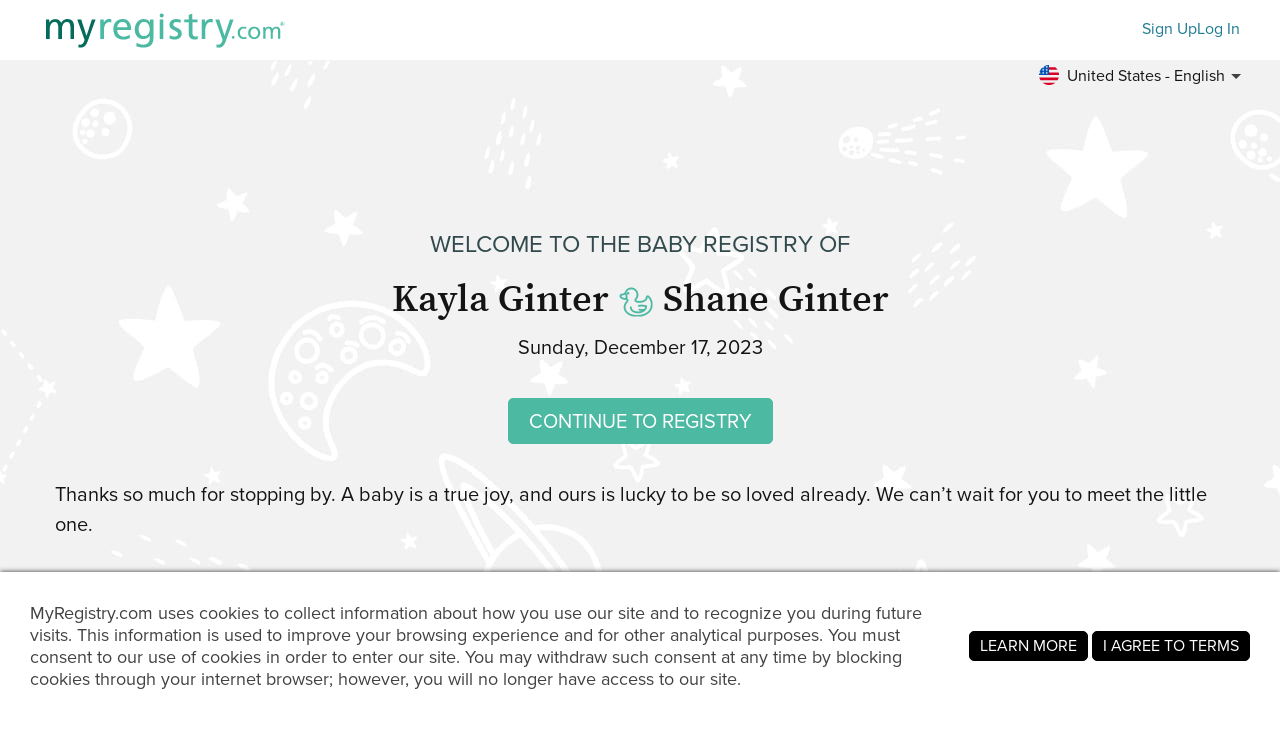

--- FILE ---
content_type: text/html; charset=utf-8
request_url: https://www.myregistry.com/baby-registry/kayla-ginter-and-shane-ginter-cudahy-wi/3851641
body_size: 35239
content:


<!DOCTYPE html>
<html xmlns="http://www.w3.org/1999/xhtml" class="mr-culture-en-US" lang="en">
<head><title>
	Kayla Ginter & Shane Ginter's Baby Registry
</title><link rel="icon" type="image/png" sizes="16x16" href="/images/icons/favicons/favicon-16x16.png"><link rel="icon" type="image/png" sizes="32x32" href="/images/icons/favicons/favicon-32x32.png"><link rel="icon" type="image/png" sizes="192x192" href="/images/icons/favicons/favicon-192x192.png"><link rel="shortcut icon" href="/images/icons/favicons/favicon.ico"><meta name="theme-color" content="#ffffff"><link rel="canonical" href="https://www.myregistry.com/baby-registry/kayla-ginter-and-shane-ginter-cudahy-wi/3851641"><meta http-equiv="X-UA-Compatible" content="IE=edge" /><meta name="viewport" content="width=device-width, initial-scale=1, maximum-scale=5" />
<!-- Google Tag Manager -->
<script>(function(w,d,s,l,i){w[l]=w[l]||[];w[l].push({'gtm.start':
new Date().getTime(),event:'gtm.js'});var f=d.getElementsByTagName(s)[0],
j=d.createElement(s),dl=l!='dataLayer'?'&l='+l:'';j.async=true;j.src=
'https://www.googletagmanager.com/gtm.js?id='+i+dl;f.parentNode.insertBefore(j,f);
})(window,document,'script','dataLayer','GTM-W6BQNRG');</script>
<!-- End Google Tag Manager -->

<script src="//c.webtrends-optimize.com/acs/accounts/4737b5e4-dab7-4b73-bec4-4b6f2ca364be/js/wt.js"></script>

    <script type="text/javascript" src="/JavaScriptResourceHandler.ashx?culture=en-US&version=202601311712289255"></script>
    <script src="/ScriptSet/SwdJqueryScripts.js?version=202601301007004587"></script><script src="/ScriptSet/SwdScripts.js?version=202601301007004587"></script><link href="/StyleSet/SwdStyles.css?version=202601311712289255" rel="stylesheet" type="text/css" />
    <script type="application/ld+json">
        {
  "@context": "https://schema.org",
  "@type": "CollectionPage",
  "name": "Kayla Ginter & Shane Ginter's Baby Registry",
  "url": "https://www.myregistry.com/baby-registry/kayla-ginter-and-shane-ginter-cudahy-wi/3851641",
  "audience": {
    "@type": "PeopleAudience",
    "audienceType": [
      "Public"
    ]
  },
  "creator": {
    "@type": "Person",
    "name": "Kayla Ginter",
    "spouse": {
      "@type": "Person",
      "name": "Shane Ginter"
    },
    "address": {
      "@type": "PostalAddress",
      "addressLocality": "Cudahy",
      "addressRegion": "WI"
    }
  },
  "mainEntity": {
    "@type": "ItemList",
    "name": "Kayla & Shane's Baby Registry",
    "identifier": "3851641",
    "itemListElement": [
      {
        "@type": "ListItem",
        "position": 1,
        "item": {
          "@type": "Demand",
          "name": "david's kids 4 Pack Baby Muslin Swaddle Blankets, 100% Cotton Swaddling Blankets Wrap for Boys Girls, Ultra Soft Breathable Receiving Blanket, New Bor",
          "url": "https://www.myregistry.com/Visitors/Giftlist/PurchaseAssistant.aspx?registryId=3851641&giftid=130899309",
          "eligibleQuantity": {
            "@type": "QuantitativeValue",
            "maxValue": 1,
            "value": 1,
            "unitText": "unit"
          },
          "itemOffered": {
            "@type": "Product",
            "name": "david's kids 4 Pack Baby Muslin Swaddle Blankets, 100% Cotton Swaddling Blankets Wrap for Boys Girls, Ultra Soft Breathable Receiving Blanket, New Bor",
            "offers": {
              "@type": "Offer",
              "seller": {
                "@type": "OnlineStore",
                "name": "Amazon"
              },
              "price": 25.99,
              "priceCurrency": "USD",
              "url": "https://www.myregistry.com/GetLink.ashx?giftId=130899309&mr_apsa=1",
              "availability": "https://schema.org/InStock"
            },
            "image": "https://stmr.blob.core.windows.net/users/ids3880k/3882428/GiftImages/7d37f65c-bb12-45f8-89f2-cfbe6f9b91fe_Large.jpg"
          }
        }
      },
      {
        "@type": "ListItem",
        "position": 2,
        "item": {
          "@type": "Demand",
          "name": "Luvs Pro Level Leak Protection Diapers Big Pack - Size 1 - 116ct",
          "url": "https://www.myregistry.com/Visitors/Giftlist/PurchaseAssistant.aspx?registryId=3851641&giftid=130899280",
          "eligibleQuantity": {
            "@type": "QuantitativeValue",
            "maxValue": 1,
            "value": 0,
            "unitText": "unit"
          },
          "itemOffered": {
            "@type": "Product",
            "name": "Luvs Pro Level Leak Protection Diapers Big Pack - Size 1 - 116ct",
            "offers": {
              "@type": "Offer",
              "seller": {
                "@type": "OnlineStore",
                "name": "Target"
              },
              "price": 19.29,
              "priceCurrency": "USD",
              "url": "https://www.myregistry.com/GetLink.ashx?giftId=130899280&mr_apsa=1",
              "availability": "https://schema.org/InStock"
            },
            "image": "https://stmr.blob.core.windows.net/users/ids3880k/3882428/GiftImages/87a1578d-202e-46a1-a8ae-23147d8625e6_Large.jpg"
          }
        }
      },
      {
        "@type": "ListItem",
        "position": 3,
        "item": {
          "@type": "Demand",
          "name": "Organic Cotton Cellular Blanket, Ivory",
          "url": "https://www.myregistry.com/Visitors/Giftlist/PurchaseAssistant.aspx?registryId=3851641&giftid=130899279",
          "eligibleQuantity": {
            "@type": "QuantitativeValue",
            "maxValue": 1,
            "value": 1,
            "unitText": "unit"
          },
          "itemOffered": {
            "@type": "Product",
            "name": "Organic Cotton Cellular Blanket, Ivory",
            "offers": {
              "@type": "Offer",
              "seller": {
                "@type": "OnlineStore",
                "name": "Pottery Barn Kids"
              },
              "price": 26.99,
              "priceCurrency": "USD",
              "url": "https://www.myregistry.com/GetLink.ashx?giftId=130899279&mr_apsa=1",
              "availability": "https://schema.org/OutOfStock"
            },
            "image": "https://stmr.blob.core.windows.net/users/ids3880k/3882428/GiftImages/40bd0de4-1133-4638-8700-d51ac8aa3995_Large.jpg"
          }
        }
      },
      {
        "@type": "ListItem",
        "position": 4,
        "item": {
          "@type": "Demand",
          "name": "Celestial Velour Crib Fitted Sheet, Ivory/Oatmeal",
          "url": "https://www.myregistry.com/Visitors/Giftlist/PurchaseAssistant.aspx?registryId=3851641&giftid=130899278",
          "eligibleQuantity": {
            "@type": "QuantitativeValue",
            "maxValue": 1,
            "value": 1,
            "unitText": "unit"
          },
          "itemOffered": {
            "@type": "Product",
            "name": "Celestial Velour Crib Fitted Sheet, Ivory/Oatmeal",
            "offers": {
              "@type": "Offer",
              "seller": {
                "@type": "OnlineStore",
                "name": "Pottery Barn Kids"
              },
              "price": 29.97,
              "priceCurrency": "USD",
              "url": "https://www.myregistry.com/GetLink.ashx?giftId=130899278&mr_apsa=1",
              "availability": "https://schema.org/OutOfStock"
            },
            "image": "https://stmr.blob.core.windows.net/users/ids3880k/3882428/GiftImages/35d4b96d-9502-4ebe-a00b-a80cdc4eea34_Large.jpg"
          }
        }
      },
      {
        "@type": "ListItem",
        "position": 5,
        "item": {
          "@type": "Demand",
          "name": "Huggies Natural Care Sensitive Unscented Baby Wipes - 288ct",
          "url": "https://www.myregistry.com/Visitors/Giftlist/PurchaseAssistant.aspx?registryId=3851641&giftid=130899276",
          "eligibleQuantity": {
            "@type": "QuantitativeValue",
            "maxValue": 1,
            "value": 0,
            "unitText": "unit"
          },
          "itemOffered": {
            "@type": "Product",
            "name": "Huggies Natural Care Sensitive Unscented Baby Wipes - 288ct",
            "offers": {
              "@type": "Offer",
              "seller": {
                "@type": "OnlineStore",
                "name": "Target"
              },
              "price": 11.39,
              "priceCurrency": "USD",
              "url": "https://www.myregistry.com/GetLink.ashx?giftId=130899276&mr_apsa=1",
              "availability": "https://schema.org/InStock"
            },
            "image": "https://stmr.blob.core.windows.net/users/ids3880k/3882428/GiftImages/ba145c48-f71d-47ef-a708-71b83bb46944_Large.jpg"
          }
        }
      },
      {
        "@type": "ListItem",
        "position": 6,
        "item": {
          "@type": "Demand",
          "name": "Pampers Pure Protection Diapers Super Pack - Size 1 - 82ct",
          "url": "https://www.myregistry.com/Visitors/Giftlist/PurchaseAssistant.aspx?registryId=3851641&giftid=130899275",
          "eligibleQuantity": {
            "@type": "QuantitativeValue",
            "maxValue": 1,
            "value": 0,
            "unitText": "unit"
          },
          "itemOffered": {
            "@type": "Product",
            "name": "Pampers Pure Protection Diapers Super Pack - Size 1 - 82ct",
            "offers": {
              "@type": "Offer",
              "seller": {
                "@type": "OnlineStore",
                "name": "Target"
              },
              "price": 28.49,
              "priceCurrency": "USD",
              "url": "https://www.myregistry.com/GetLink.ashx?giftId=130899275&mr_apsa=1",
              "availability": "https://schema.org/InStock"
            },
            "image": "https://stmr.blob.core.windows.net/users/ids3880k/3882428/GiftImages/762c5c24-92c3-4dc9-a7ee-1a55dc302d51_Large.jpg"
          }
        }
      },
      {
        "@type": "ListItem",
        "position": 7,
        "item": {
          "@type": "Demand",
          "name": "Nested Bean Zen Sack® Classic | Gently Weighted Sleep Sacks | Baby 0-24M | Infant Swaddle Transition | Aids self-Soothing",
          "url": "https://www.myregistry.com/Visitors/Giftlist/PurchaseAssistant.aspx?registryId=3851641&giftid=129968045",
          "eligibleQuantity": {
            "@type": "QuantitativeValue",
            "maxValue": 1,
            "value": 0,
            "unitText": "unit"
          },
          "itemOffered": {
            "@type": "Product",
            "name": "Nested Bean Zen Sack® Classic | Gently Weighted Sleep Sacks | Baby 0-24M | Infant Swaddle Transition | Aids self-Soothing",
            "offers": {
              "@type": "Offer",
              "seller": {
                "@type": "OnlineStore",
                "name": "Amazon"
              },
              "price": 45.99,
              "priceCurrency": "USD",
              "url": "https://www.myregistry.com/GetLink.ashx?giftId=129968045&mr_apsa=1",
              "availability": "https://schema.org/InStock"
            },
            "image": "https://stmr.blob.core.windows.net/users/ids3880k/3882428/GiftImages/71ff5d59-1685-4f15-b205-a4de86f7b161_Large.jpg"
          }
        }
      },
      {
        "@type": "ListItem",
        "position": 8,
        "item": {
          "@type": "Demand",
          "name": "Pink Stork Magnesium Supplement for Women with Vitamin D - Support Mood, Natural Calm & Energy Levels -Digestion, Heartburn, & Constipation Support fo",
          "url": "https://www.myregistry.com/Visitors/Giftlist/PurchaseAssistant.aspx?registryId=3851641&giftid=129968044",
          "eligibleQuantity": {
            "@type": "QuantitativeValue",
            "maxValue": 1,
            "value": 1,
            "unitText": "unit"
          },
          "itemOffered": {
            "@type": "Product",
            "name": "Pink Stork Magnesium Supplement for Women with Vitamin D - Support Mood, Natural Calm & Energy Levels -Digestion, Heartburn, & Constipation Support fo",
            "offers": {
              "@type": "Offer",
              "seller": {
                "@type": "OnlineStore",
                "name": "Amazon"
              },
              "price": 28.79,
              "priceCurrency": "USD",
              "url": "https://www.myregistry.com/GetLink.ashx?giftId=129968044&mr_apsa=1",
              "availability": "https://schema.org/InStock"
            },
            "image": "https://stmr.blob.core.windows.net/users/ids3880k/3882428/GiftImages/6fe2ed30-cd1f-4c2f-beed-04773ea28a1c_Large.jpg"
          }
        }
      },
      {
        "@type": "ListItem",
        "position": 9,
        "item": {
          "@type": "Demand",
          "name": "eos Shea Better Hand Sanitizer 2 Pack- Coconut Waters and Pomegranate Raspberry, Kills 99.9% of Harmful Bacteria, Instantly Moisturizes, 8 fl oz",
          "url": "https://www.myregistry.com/Visitors/Giftlist/PurchaseAssistant.aspx?registryId=3851641&giftid=129968042",
          "eligibleQuantity": {
            "@type": "QuantitativeValue",
            "maxValue": 1,
            "value": 2,
            "unitText": "unit"
          },
          "itemOffered": {
            "@type": "Product",
            "name": "eos Shea Better Hand Sanitizer 2 Pack- Coconut Waters and Pomegranate Raspberry, Kills 99.9% of Harmful Bacteria, Instantly Moisturizes, 8 fl oz",
            "offers": {
              "@type": "Offer",
              "seller": {
                "@type": "OnlineStore",
                "name": "Amazon"
              },
              "price": 13.57,
              "priceCurrency": "USD",
              "url": "https://www.myregistry.com/GetLink.ashx?giftId=129968042&mr_apsa=1",
              "availability": "https://schema.org/InStock"
            },
            "image": "https://stmr.blob.core.windows.net/users/ids3880k/3882428/GiftImages/cc0bd965-ff85-4d00-a7b5-c54f15dd9800_Large.jpg"
          }
        }
      },
      {
        "@type": "ListItem",
        "position": 10,
        "item": {
          "@type": "Demand",
          "name": "Ubbi Bathtub Drain Cover, Silicone Drain Stopper with Suction, Baby Bath Time Accessory, Cloudy Blue",
          "url": "https://www.myregistry.com/Visitors/Giftlist/PurchaseAssistant.aspx?registryId=3851641&giftid=129655745",
          "eligibleQuantity": {
            "@type": "QuantitativeValue",
            "maxValue": 1,
            "value": 1,
            "unitText": "unit"
          },
          "itemOffered": {
            "@type": "Product",
            "name": "Ubbi Bathtub Drain Cover, Silicone Drain Stopper with Suction, Baby Bath Time Accessory, Cloudy Blue",
            "offers": {
              "@type": "Offer",
              "seller": {
                "@type": "OnlineStore",
                "name": "Amazon"
              },
              "price": 5.99,
              "priceCurrency": "USD",
              "url": "https://www.myregistry.com/GetLink.ashx?giftId=129655745&mr_apsa=1",
              "availability": "https://schema.org/InStock"
            },
            "image": "https://stmr.blob.core.windows.net/users/ids3880k/3882428/GiftImages/8d703800-caca-4419-9268-49780146dddd_Large.jpg"
          }
        }
      },
      {
        "@type": "ListItem",
        "position": 11,
        "item": {
          "@type": "Demand",
          "name": "Angelcare Baby Bath Support (Aqua) | Ideal for Babies Less Than 6 Months Old",
          "url": "https://www.myregistry.com/Visitors/Giftlist/PurchaseAssistant.aspx?registryId=3851641&giftid=129655744",
          "eligibleQuantity": {
            "@type": "QuantitativeValue",
            "maxValue": 1,
            "value": 1,
            "unitText": "unit"
          },
          "itemOffered": {
            "@type": "Product",
            "name": "Angelcare Baby Bath Support (Aqua) | Ideal for Babies Less Than 6 Months Old",
            "offers": {
              "@type": "Offer",
              "seller": {
                "@type": "OnlineStore",
                "name": "Amazon"
              },
              "price": 19.99,
              "priceCurrency": "USD",
              "url": "https://www.myregistry.com/GetLink.ashx?giftId=129655744&mr_apsa=1",
              "availability": "https://schema.org/InStock"
            },
            "image": "https://stmr.blob.core.windows.net/users/ids3880k/3882428/GiftImages/af929445-6417-4ea0-a78b-dea70bc16f5d_Large.jpg"
          }
        }
      },
      {
        "@type": "ListItem",
        "position": 12,
        "item": {
          "@type": "Demand",
          "name": "Philips AVENT Natural Baby Bottle with Natural Response Nipple, Clear, 9oz, 4pk, SCY903/04",
          "url": "https://www.myregistry.com/Visitors/Giftlist/PurchaseAssistant.aspx?registryId=3851641&giftid=129655743",
          "eligibleQuantity": {
            "@type": "QuantitativeValue",
            "maxValue": 1,
            "value": 1,
            "unitText": "unit"
          },
          "itemOffered": {
            "@type": "Product",
            "name": "Philips AVENT Natural Baby Bottle with Natural Response Nipple, Clear, 9oz, 4pk, SCY903/04",
            "offers": {
              "@type": "Offer",
              "seller": {
                "@type": "OnlineStore",
                "name": "Amazon"
              },
              "price": 29.95,
              "priceCurrency": "USD",
              "url": "https://www.myregistry.com/GetLink.ashx?giftId=129655743&mr_apsa=1",
              "availability": "https://schema.org/InStock"
            },
            "image": "https://stmr.blob.core.windows.net/users/ids3880k/3882428/GiftImages/2539d75c-5926-4769-b17b-75da27a3a9ca_Large.jpg"
          }
        }
      },
      {
        "@type": "ListItem",
        "position": 13,
        "item": {
          "@type": "Demand",
          "name": "Nenesupply 2pc 24mm Flanges Compatible with Spectra S1 Spectra S2 Synergy Gold Breastpumps Replacement to Spectra Pump Parts and Spectra Flange Replac",
          "url": "https://www.myregistry.com/Visitors/Giftlist/PurchaseAssistant.aspx?registryId=3851641&giftid=129655742",
          "eligibleQuantity": {
            "@type": "QuantitativeValue",
            "maxValue": 1,
            "value": 1,
            "unitText": "unit"
          },
          "itemOffered": {
            "@type": "Product",
            "name": "Nenesupply 2pc 24mm Flanges Compatible with Spectra S1 Spectra S2 Synergy Gold Breastpumps Replacement to Spectra Pump Parts and Spectra Flange Replac",
            "offers": {
              "@type": "Offer",
              "seller": {
                "@type": "OnlineStore",
                "name": "Amazon"
              },
              "price": 17.45,
              "priceCurrency": "USD",
              "url": "https://www.myregistry.com/GetLink.ashx?giftId=129655742&mr_apsa=1",
              "availability": "https://schema.org/InStock"
            },
            "image": "https://stmr.blob.core.windows.net/users/ids3880k/3882428/GiftImages/a6fe4c97-3f8b-40da-bb2e-c66ed9228aef_Large.jpg"
          }
        }
      },
      {
        "@type": "ListItem",
        "position": 14,
        "item": {
          "@type": "Demand",
          "name": "Diaper Genie Signature Pail Includes 1 Easy Roll Refill with 18 Bags | Holds Up to 846 Newborn-Sized Diapers Per Refill",
          "url": "https://www.myregistry.com/Visitors/Giftlist/PurchaseAssistant.aspx?registryId=3851641&giftid=129655741",
          "eligibleQuantity": {
            "@type": "QuantitativeValue",
            "maxValue": 1,
            "value": 1,
            "unitText": "unit"
          },
          "itemOffered": {
            "@type": "Product",
            "name": "Diaper Genie Signature Pail Includes 1 Easy Roll Refill with 18 Bags | Holds Up to 846 Newborn-Sized Diapers Per Refill",
            "offers": {
              "@type": "Offer",
              "seller": {
                "@type": "OnlineStore",
                "name": "Amazon"
              },
              "price": 49.99,
              "priceCurrency": "USD",
              "url": "https://www.myregistry.com/GetLink.ashx?giftId=129655741&mr_apsa=1",
              "availability": "https://schema.org/InStock"
            },
            "image": "https://stmr.blob.core.windows.net/users/ids3880k/3882428/GiftImages/6bf9aa24-aa28-4762-a251-56c1e2d00401_Large.jpg"
          }
        }
      },
      {
        "@type": "ListItem",
        "position": 15,
        "item": {
          "@type": "Demand",
          "name": "Nialnant 8 Pack Kitchen Dish Rags,100% Cotton Dish Cloths for Washing Dishes,Quick Drying Kitchen Towels,12x12 Inches,Black Plaid",
          "url": "https://www.myregistry.com/Visitors/Giftlist/PurchaseAssistant.aspx?registryId=3851641&giftid=129655740",
          "eligibleQuantity": {
            "@type": "QuantitativeValue",
            "maxValue": 1,
            "value": 1,
            "unitText": "unit"
          },
          "itemOffered": {
            "@type": "Product",
            "name": "Nialnant 8 Pack Kitchen Dish Rags,100% Cotton Dish Cloths for Washing Dishes,Quick Drying Kitchen Towels,12x12 Inches,Black Plaid",
            "offers": {
              "@type": "Offer",
              "seller": {
                "@type": "OnlineStore",
                "name": "Amazon"
              },
              "price": 9.99,
              "priceCurrency": "USD",
              "url": "https://www.myregistry.com/GetLink.ashx?giftId=129655740&mr_apsa=1",
              "availability": "https://schema.org/InStock"
            },
            "image": "https://stmr.blob.core.windows.net/users/ids3880k/3882428/GiftImages/ea3c8ff0-48cf-45be-b2e7-39d85f846a3b_Large.jpg"
          }
        }
      },
      {
        "@type": "ListItem",
        "position": 16,
        "item": {
          "@type": "Demand",
          "name": "Momcozy Flange Insert 21mm Compatible with Momcozy S9 Pro/S12 Pro. Original S9 Pro/S12 Pro Breast Pump Replacement Accessories, 1PC (21mm)",
          "url": "https://www.myregistry.com/Visitors/Giftlist/PurchaseAssistant.aspx?registryId=3851641&giftid=129655739",
          "eligibleQuantity": {
            "@type": "QuantitativeValue",
            "maxValue": 2,
            "value": 2,
            "unitText": "unit"
          },
          "itemOffered": {
            "@type": "Product",
            "name": "Momcozy Flange Insert 21mm Compatible with Momcozy S9 Pro/S12 Pro. Original S9 Pro/S12 Pro Breast Pump Replacement Accessories, 1PC (21mm)",
            "offers": {
              "@type": "Offer",
              "seller": {
                "@type": "OnlineStore",
                "name": "Amazon"
              },
              "price": 9.99,
              "priceCurrency": "USD",
              "url": "https://www.myregistry.com/GetLink.ashx?giftId=129655739&mr_apsa=1",
              "availability": "https://schema.org/InStock"
            },
            "image": "https://stmr.blob.core.windows.net/users/ids3880k/3882428/GiftImages/3045f60a-13e8-4c1e-8d50-b74145e54c25_Large.jpg"
          }
        }
      },
      {
        "@type": "ListItem",
        "position": 17,
        "item": {
          "@type": "Demand",
          "name": "Momcozy Breast Pump S12 Pro Hands-Free, Wearable & Wireless Pump with Soft Double-Sealed Flange, 3 Modes & 9 Levels Double Electric Pump Portable, Sma",
          "url": "https://www.myregistry.com/Visitors/Giftlist/PurchaseAssistant.aspx?registryId=3851641&giftid=129655738",
          "eligibleQuantity": {
            "@type": "QuantitativeValue",
            "maxValue": 1,
            "value": 1,
            "unitText": "unit"
          },
          "itemOffered": {
            "@type": "Product",
            "name": "Momcozy Breast Pump S12 Pro Hands-Free, Wearable & Wireless Pump with Soft Double-Sealed Flange, 3 Modes & 9 Levels Double Electric Pump Portable, Sma",
            "offers": {
              "@type": "Offer",
              "seller": {
                "@type": "OnlineStore",
                "name": "Amazon"
              },
              "price": 139.99,
              "priceCurrency": "USD",
              "url": "https://www.myregistry.com/GetLink.ashx?giftId=129655738&mr_apsa=1",
              "availability": "https://schema.org/InStock"
            },
            "image": "https://stmr.blob.core.windows.net/users/ids3880k/3882428/GiftImages/1fc5ef96-f4fc-42e0-86be-e2af3201547e_Large.jpg"
          }
        }
      },
      {
        "@type": "ListItem",
        "position": 18,
        "item": {
          "@type": "Demand",
          "name": "Cetaphil RESTORADERM Soothing Moisturizer, For Eczema Prone Skin, 10 fl oz, For Dry, Itchy, Irritated Skin, 24Hr Hydration, No Added Fragrance, Doctor",
          "url": "https://www.myregistry.com/Visitors/Giftlist/PurchaseAssistant.aspx?registryId=3851641&giftid=129655736",
          "eligibleQuantity": {
            "@type": "QuantitativeValue",
            "maxValue": 1,
            "value": 1,
            "unitText": "unit"
          },
          "itemOffered": {
            "@type": "Product",
            "name": "Cetaphil RESTORADERM Soothing Moisturizer, For Eczema Prone Skin, 10 fl oz, For Dry, Itchy, Irritated Skin, 24Hr Hydration, No Added Fragrance, Doctor",
            "offers": {
              "@type": "Offer",
              "seller": {
                "@type": "OnlineStore",
                "name": "Amazon"
              },
              "price": 14.71,
              "priceCurrency": "USD",
              "url": "https://www.myregistry.com/GetLink.ashx?giftId=129655736&mr_apsa=1",
              "availability": "https://schema.org/InStock"
            },
            "image": "https://stmr.blob.core.windows.net/users/ids3880k/3882428/GiftImages/053d0a02-0274-4aa1-8f59-6a5d9e8a39d0_Large.jpg"
          }
        }
      },
      {
        "@type": "ListItem",
        "position": 19,
        "item": {
          "@type": "Demand",
          "name": "Mompush Meteor 2 Baby Stroller 2-in-1 with Bassinet Mode, Compatible with Infant Car Seat, Adapter Included - Stable Bassinet Stroller Combo, Full-Siz",
          "url": "https://www.myregistry.com/Visitors/Giftlist/PurchaseAssistant.aspx?registryId=3851641&giftid=129655734",
          "eligibleQuantity": {
            "@type": "QuantitativeValue",
            "maxValue": 1,
            "value": 1,
            "unitText": "unit"
          },
          "itemOffered": {
            "@type": "Product",
            "name": "Mompush Meteor 2 Baby Stroller 2-in-1 with Bassinet Mode, Compatible with Infant Car Seat, Adapter Included - Stable Bassinet Stroller Combo, Full-Siz",
            "offers": {
              "@type": "Offer",
              "seller": {
                "@type": "OnlineStore",
                "name": "Amazon"
              },
              "price": 189.99,
              "priceCurrency": "USD",
              "url": "https://www.myregistry.com/GetLink.ashx?giftId=129655734&mr_apsa=1",
              "availability": "https://schema.org/InStock"
            },
            "image": "https://stmr.blob.core.windows.net/users/ids3880k/3882428/GiftImages/8fa92ab2-27c6-477b-8b3e-fb27a3a39e8b_Large.jpg"
          }
        }
      },
      {
        "@type": "ListItem",
        "position": 20,
        "item": {
          "@type": "Demand",
          "name": "Philips Avent 3pk Natural Baby Bottle with Natural Response Nipple - Clear - 9oz",
          "url": "https://www.myregistry.com/Visitors/Giftlist/PurchaseAssistant.aspx?registryId=3851641&giftid=129655532",
          "eligibleQuantity": {
            "@type": "QuantitativeValue",
            "maxValue": 1,
            "value": 0,
            "unitText": "unit"
          },
          "itemOffered": {
            "@type": "Product",
            "name": "Philips Avent 3pk Natural Baby Bottle with Natural Response Nipple - Clear - 9oz",
            "offers": {
              "@type": "Offer",
              "seller": {
                "@type": "OnlineStore",
                "name": "Target"
              },
              "price": 22.99,
              "priceCurrency": "USD",
              "url": "https://www.myregistry.com/GetLink.ashx?giftId=129655532&mr_apsa=1",
              "availability": "https://schema.org/InStock"
            },
            "image": "https://stmr.blob.core.windows.net/users/ids3880k/3882428/GiftImages/0cdc1bf0-4cec-4049-9636-5c7abc38e778_Large.jpg"
          }
        }
      },
      {
        "@type": "ListItem",
        "position": 21,
        "item": {
          "@type": "Demand",
          "name": "Maymom Pump Parts Compatible with Spectra S2 And S1, 21mm Flange, Valve Tube Bottle Backflow Protector, Not Original Spectra S2 Accessories Replace Sp",
          "url": "https://www.myregistry.com/Visitors/Giftlist/PurchaseAssistant.aspx?registryId=3851641&giftid=128885622",
          "eligibleQuantity": {
            "@type": "QuantitativeValue",
            "maxValue": 1,
            "value": 1,
            "unitText": "unit"
          },
          "itemOffered": {
            "@type": "Product",
            "name": "Maymom Pump Parts Compatible with Spectra S2 And S1, 21mm Flange, Valve Tube Bottle Backflow Protector, Not Original Spectra S2 Accessories Replace Sp",
            "offers": {
              "@type": "Offer",
              "seller": {
                "@type": "OnlineStore",
                "name": "Amazon"
              },
              "price": 34.99,
              "priceCurrency": "USD",
              "url": "https://www.myregistry.com/GetLink.ashx?giftId=128885622&mr_apsa=1",
              "availability": "https://schema.org/InStock"
            },
            "image": "https://stmr.blob.core.windows.net/users/ids3880k/3882428/GiftImages/f5c1787e-8b93-466c-968c-d2f494f3be96_Large.jpg"
          }
        }
      },
      {
        "@type": "ListItem",
        "position": 22,
        "item": {
          "@type": "Demand",
          "name": "Dr. Brown’s Natural Flow Level 1 Narrow Baby Bottle Silicone Nipple, Slow Flow, 0m , 100% Silicone Bottle Nipple, 6 Count (Pack of 1)",
          "url": "https://www.myregistry.com/Visitors/Giftlist/PurchaseAssistant.aspx?registryId=3851641&giftid=128885621",
          "eligibleQuantity": {
            "@type": "QuantitativeValue",
            "maxValue": 1,
            "value": 1,
            "unitText": "unit"
          },
          "itemOffered": {
            "@type": "Product",
            "name": "Dr. Brown’s Natural Flow Level 1 Narrow Baby Bottle Silicone Nipple, Slow Flow, 0m , 100% Silicone Bottle Nipple, 6 Count (Pack of 1)",
            "offers": {
              "@type": "Offer",
              "seller": {
                "@type": "OnlineStore",
                "name": "Amazon"
              },
              "price": 10.99,
              "priceCurrency": "USD",
              "url": "https://www.myregistry.com/GetLink.ashx?giftId=128885621&mr_apsa=1",
              "availability": "https://schema.org/InStock"
            },
            "image": "https://stmr.blob.core.windows.net/users/ids3880k/3882428/GiftImages/abc0fb18-cc2f-467f-820f-4410511dfce5_Large.jpg"
          }
        }
      },
      {
        "@type": "ListItem",
        "position": 23,
        "item": {
          "@type": "Demand",
          "name": "Yoofoss Baby Sleep Sack 6-12 Months Baby Wearable Blanket 100% Cotton 2-Way Zipper TOG 0.5 Toddler Sleeping Sack 3 Pack, Lightweight Sleep Sacks for B",
          "url": "https://www.myregistry.com/Visitors/Giftlist/PurchaseAssistant.aspx?registryId=3851641&giftid=128885619",
          "eligibleQuantity": {
            "@type": "QuantitativeValue",
            "maxValue": 1,
            "value": 0,
            "unitText": "unit"
          },
          "itemOffered": {
            "@type": "Product",
            "name": "Yoofoss Baby Sleep Sack 6-12 Months Baby Wearable Blanket 100% Cotton 2-Way Zipper TOG 0.5 Toddler Sleeping Sack 3 Pack, Lightweight Sleep Sacks for B",
            "offers": {
              "@type": "Offer",
              "seller": {
                "@type": "OnlineStore",
                "name": "Amazon"
              },
              "price": 27.99,
              "priceCurrency": "USD",
              "url": "https://www.myregistry.com/GetLink.ashx?giftId=128885619&mr_apsa=1",
              "availability": "https://schema.org/InStock"
            },
            "image": "https://stmr.blob.core.windows.net/users/ids3880k/3882428/GiftImages/0e25d9a2-b0bc-4d00-bffd-490baad501cb_Large.jpg"
          }
        }
      },
      {
        "@type": "ListItem",
        "position": 24,
        "item": {
          "@type": "Demand",
          "name": "Ekouaer Women's Maternity Nursing Pajama Set Breastfeeding Sleepwear Set Double Layer Short Sleeve Top & Pants Pregnancy PJS",
          "url": "https://www.myregistry.com/Visitors/Giftlist/PurchaseAssistant.aspx?registryId=3851641&giftid=128525987",
          "eligibleQuantity": {
            "@type": "QuantitativeValue",
            "maxValue": 1,
            "value": 1,
            "unitText": "unit"
          },
          "itemOffered": {
            "@type": "Product",
            "name": "Ekouaer Women's Maternity Nursing Pajama Set Breastfeeding Sleepwear Set Double Layer Short Sleeve Top & Pants Pregnancy PJS",
            "offers": {
              "@type": "Offer",
              "seller": {
                "@type": "OnlineStore",
                "name": "Amazon"
              },
              "price": 35.99,
              "priceCurrency": "USD",
              "url": "https://www.myregistry.com/GetLink.ashx?giftId=128525987&mr_apsa=1",
              "availability": "https://schema.org/InStock"
            },
            "image": "https://stmr.blob.core.windows.net/users/ids3880k/3882428/GiftImages/3affdafe-587d-41ef-b8fe-89e524f32e27_Large.jpg"
          }
        }
      },
      {
        "@type": "ListItem",
        "position": 25,
        "item": {
          "@type": "Demand",
          "name": "Medela Safe & Dry Ultra Thin Disposable Nursing Pads, 240 Count Breast Pads for Breastfeeding, Leakproof Design, Slender and Contoured for Optimal Fit",
          "url": "https://www.myregistry.com/Visitors/Giftlist/PurchaseAssistant.aspx?registryId=3851641&giftid=128525986",
          "eligibleQuantity": {
            "@type": "QuantitativeValue",
            "maxValue": 1,
            "value": 1,
            "unitText": "unit"
          },
          "itemOffered": {
            "@type": "Product",
            "name": "Medela Safe & Dry Ultra Thin Disposable Nursing Pads, 240 Count Breast Pads for Breastfeeding, Leakproof Design, Slender and Contoured for Optimal Fit",
            "offers": {
              "@type": "Offer",
              "seller": {
                "@type": "OnlineStore",
                "name": "Amazon"
              },
              "price": 21.74,
              "priceCurrency": "USD",
              "url": "https://www.myregistry.com/GetLink.ashx?giftId=128525986&mr_apsa=1",
              "availability": "https://schema.org/InStock"
            },
            "image": "https://stmr.blob.core.windows.net/users/ids3880k/3882428/GiftImages/1985ff89-a18c-4b40-b711-a1e29499e5c1_Large.jpg"
          }
        }
      },
      {
        "@type": "ListItem",
        "position": 26,
        "item": {
          "@type": "Demand",
          "name": "Frida Mom 2-in-1 Postpartum Absorbent Perineal Ice Maxi Pads | Instant Cold Therapy Packs and Maternity Pad in One Ready-to-use Padsicle for After Bir",
          "url": "https://www.myregistry.com/Visitors/Giftlist/PurchaseAssistant.aspx?registryId=3851641&giftid=128525985",
          "eligibleQuantity": {
            "@type": "QuantitativeValue",
            "maxValue": 1,
            "value": 1,
            "unitText": "unit"
          },
          "itemOffered": {
            "@type": "Product",
            "name": "Frida Mom 2-in-1 Postpartum Absorbent Perineal Ice Maxi Pads | Instant Cold Therapy Packs and Maternity Pad in One Ready-to-use Padsicle for After Bir",
            "offers": {
              "@type": "Offer",
              "seller": {
                "@type": "OnlineStore",
                "name": "Amazon"
              },
              "price": 18.97,
              "priceCurrency": "USD",
              "url": "https://www.myregistry.com/GetLink.ashx?giftId=128525985&mr_apsa=1",
              "availability": "https://schema.org/InStock"
            },
            "image": "https://stmr.blob.core.windows.net/users/ids3880k/3882428/GiftImages/fe54617e-2e3f-4a7e-bb9a-078b4827f883_Large.jpg"
          }
        }
      },
      {
        "@type": "ListItem",
        "position": 27,
        "item": {
          "@type": "Demand",
          "name": "Amazon Basics Incontinence & Postpartum Underwear for Women, Maximum Absorbency, Large, 18 Count, Lavender (Previously Solimo)",
          "url": "https://www.myregistry.com/Visitors/Giftlist/PurchaseAssistant.aspx?registryId=3851641&giftid=128525984",
          "eligibleQuantity": {
            "@type": "QuantitativeValue",
            "maxValue": 1,
            "value": 1,
            "unitText": "unit"
          },
          "itemOffered": {
            "@type": "Product",
            "name": "Amazon Basics Incontinence & Postpartum Underwear for Women, Maximum Absorbency, Large, 18 Count, Lavender (Previously Solimo)",
            "offers": {
              "@type": "Offer",
              "seller": {
                "@type": "OnlineStore",
                "name": "Amazon"
              },
              "price": 14.18,
              "priceCurrency": "USD",
              "url": "https://www.myregistry.com/GetLink.ashx?giftId=128525984&mr_apsa=1",
              "availability": "https://schema.org/InStock"
            },
            "image": "https://stmr.blob.core.windows.net/users/ids3880k/3882428/GiftImages/e67e3dac-c4e0-4638-a0cc-360e90fb1e83_Large.jpg"
          }
        }
      },
      {
        "@type": "ListItem",
        "position": 28,
        "item": {
          "@type": "Demand",
          "name": "Always Maxi Pads Size 4 Overnight Absorbency Unscented with Wings, 33 Count",
          "url": "https://www.myregistry.com/Visitors/Giftlist/PurchaseAssistant.aspx?registryId=3851641&giftid=128525983",
          "eligibleQuantity": {
            "@type": "QuantitativeValue",
            "maxValue": 1,
            "value": 1,
            "unitText": "unit"
          },
          "itemOffered": {
            "@type": "Product",
            "name": "Always Maxi Pads Size 4 Overnight Absorbency Unscented with Wings, 33 Count",
            "offers": {
              "@type": "Offer",
              "seller": {
                "@type": "OnlineStore",
                "name": "Amazon"
              },
              "price": 7.97,
              "priceCurrency": "USD",
              "url": "https://www.myregistry.com/GetLink.ashx?giftId=128525983&mr_apsa=1",
              "availability": "https://schema.org/InStock"
            },
            "image": "https://stmr.blob.core.windows.net/users/ids3880k/3882428/GiftImages/45119ec0-d29c-439c-83ee-012019a9a96b_Large.jpg"
          }
        }
      },
      {
        "@type": "ListItem",
        "position": 29,
        "item": {
          "@type": "Demand",
          "name": "Dermoplast Pain, Burn & Itch Relief Spray for Minor Cuts, Burns and Bug Bites, 2.75 Oz (Packaging May Vary)",
          "url": "https://www.myregistry.com/Visitors/Giftlist/PurchaseAssistant.aspx?registryId=3851641&giftid=128525982",
          "eligibleQuantity": {
            "@type": "QuantitativeValue",
            "maxValue": 1,
            "value": 1,
            "unitText": "unit"
          },
          "itemOffered": {
            "@type": "Product",
            "name": "Dermoplast Pain, Burn & Itch Relief Spray for Minor Cuts, Burns and Bug Bites, 2.75 Oz (Packaging May Vary)",
            "offers": {
              "@type": "Offer",
              "seller": {
                "@type": "OnlineStore",
                "name": "Amazon"
              },
              "price": 8.52,
              "priceCurrency": "USD",
              "url": "https://www.myregistry.com/GetLink.ashx?giftId=128525982&mr_apsa=1",
              "availability": "https://schema.org/InStock"
            },
            "image": "https://stmr.blob.core.windows.net/users/ids3880k/3882428/GiftImages/ea14c369-f083-4f9f-b255-be761eebb19b_Large.jpg"
          }
        }
      },
      {
        "@type": "ListItem",
        "position": 30,
        "item": {
          "@type": "Demand",
          "name": "Organic Bamboo Viscose Nursing Pads - 14 Washable Breastfeeding Pads, Wash Bag, Reusable Breast Pads for Breastfeeding, Nipple Pads for Breastfeeding,",
          "url": "https://www.myregistry.com/Visitors/Giftlist/PurchaseAssistant.aspx?registryId=3851641&giftid=128525981",
          "eligibleQuantity": {
            "@type": "QuantitativeValue",
            "maxValue": 1,
            "value": 1,
            "unitText": "unit"
          },
          "itemOffered": {
            "@type": "Product",
            "name": "Organic Bamboo Viscose Nursing Pads - 14 Washable Breastfeeding Pads, Wash Bag, Reusable Breast Pads for Breastfeeding, Nipple Pads for Breastfeeding,",
            "offers": {
              "@type": "Offer",
              "seller": {
                "@type": "OnlineStore",
                "name": "Amazon"
              },
              "price": 15.26,
              "priceCurrency": "USD",
              "url": "https://www.myregistry.com/GetLink.ashx?giftId=128525981&mr_apsa=1",
              "availability": "https://schema.org/InStock"
            },
            "image": "https://stmr.blob.core.windows.net/users/ids3880k/3882428/GiftImages/702c4997-80f4-4044-b0f1-5303cfda4aa6_Large.jpg"
          }
        }
      },
      {
        "@type": "ListItem",
        "position": 31,
        "item": {
          "@type": "Demand",
          "name": "Kindred Bravely Sublime Hands Free Pumping Bra | Patented All-in-One Pumping & Nursing Bra with EasyClip",
          "url": "https://www.myregistry.com/Visitors/Giftlist/PurchaseAssistant.aspx?registryId=3851641&giftid=128525980",
          "eligibleQuantity": {
            "@type": "QuantitativeValue",
            "maxValue": 1,
            "value": 1,
            "unitText": "unit"
          },
          "itemOffered": {
            "@type": "Product",
            "name": "Kindred Bravely Sublime Hands Free Pumping Bra | Patented All-in-One Pumping & Nursing Bra with EasyClip",
            "offers": {
              "@type": "Offer",
              "seller": {
                "@type": "OnlineStore",
                "name": "Amazon"
              },
              "price": 51.99,
              "priceCurrency": "USD",
              "url": "https://www.myregistry.com/GetLink.ashx?giftId=128525980&mr_apsa=1",
              "availability": "https://schema.org/InStock"
            },
            "image": "https://stmr.blob.core.windows.net/users/ids3880k/3882428/GiftImages/8f7ba6dd-c2d4-432a-be20-aef4d64763b0_Large.jpg"
          }
        }
      },
      {
        "@type": "ListItem",
        "position": 32,
        "item": {
          "@type": "Demand",
          "name": "Keepsake Memory Book for Baby Boy or Girl Timeless First 5 Year Baby Book A Milestone Book to Record Every Event from Birth to Age 5 Gender Neutral Jo",
          "url": "https://www.myregistry.com/Visitors/Giftlist/PurchaseAssistant.aspx?registryId=3851641&giftid=127391876",
          "eligibleQuantity": {
            "@type": "QuantitativeValue",
            "maxValue": 1,
            "value": 1,
            "unitText": "unit"
          },
          "itemOffered": {
            "@type": "Product",
            "name": "Keepsake Memory Book for Baby Boy or Girl Timeless First 5 Year Baby Book A Milestone Book to Record Every Event from Birth to Age 5 Gender Neutral Jo",
            "offers": {
              "@type": "Offer",
              "seller": {
                "@type": "OnlineStore",
                "name": "Amazon"
              },
              "price": 29.95,
              "priceCurrency": "USD",
              "url": "https://www.myregistry.com/GetLink.ashx?giftId=127391876&mr_apsa=1",
              "availability": "https://schema.org/InStock"
            },
            "image": "https://stmr.blob.core.windows.net/users/ids3880k/3882428/GiftImages/ae3c95ab-c7ad-4e95-b712-131a191e7545_Large.jpg"
          }
        }
      },
      {
        "@type": "ListItem",
        "position": 33,
        "item": {
          "@type": "Demand",
          "name": "Lansinoh Soothies Cooling Gel Pads, Breastfeeding Essentials, Provides Cooling Relief for Sore Nipples, 2 Count (Pack of 1)",
          "url": "https://www.myregistry.com/Visitors/Giftlist/PurchaseAssistant.aspx?registryId=3851641&giftid=127391874",
          "eligibleQuantity": {
            "@type": "QuantitativeValue",
            "maxValue": 1,
            "value": 1,
            "unitText": "unit"
          },
          "itemOffered": {
            "@type": "Product",
            "name": "Lansinoh Soothies Cooling Gel Pads, Breastfeeding Essentials, Provides Cooling Relief for Sore Nipples, 2 Count (Pack of 1)",
            "offers": {
              "@type": "Offer",
              "seller": {
                "@type": "OnlineStore",
                "name": "Amazon"
              },
              "price": 7.98,
              "priceCurrency": "USD",
              "url": "https://www.myregistry.com/GetLink.ashx?giftId=127391874&mr_apsa=1",
              "availability": "https://schema.org/InStock"
            },
            "image": "https://stmr.blob.core.windows.net/users/ids3880k/3882428/GiftImages/8576452d-fc81-4616-9429-74e8811316f3_Large.jpg"
          }
        }
      },
      {
        "@type": "ListItem",
        "position": 34,
        "item": {
          "@type": "Demand",
          "name": "Medela Quick Clean MicroSteam Bags, Sterilizing Bags for Bottles Breast Pump Parts Eliminates 99.9 of Common Bacteria Germs Disinfects Most Breastpump",
          "url": "https://www.myregistry.com/Visitors/Giftlist/PurchaseAssistant.aspx?registryId=3851641&giftid=127391873",
          "eligibleQuantity": {
            "@type": "QuantitativeValue",
            "maxValue": 1,
            "value": 1,
            "unitText": "unit"
          },
          "itemOffered": {
            "@type": "Product",
            "name": "Medela Quick Clean MicroSteam Bags, Sterilizing Bags for Bottles Breast Pump Parts Eliminates 99.9 of Common Bacteria Germs Disinfects Most Breastpump",
            "offers": {
              "@type": "Offer",
              "seller": {
                "@type": "OnlineStore",
                "name": "Amazon"
              },
              "price": 11.06,
              "priceCurrency": "USD",
              "url": "https://www.myregistry.com/GetLink.ashx?giftId=127391873&mr_apsa=1",
              "availability": "https://schema.org/InStock"
            },
            "image": "https://stmr.blob.core.windows.net/users/ids3880k/3882428/GiftImages/03b1f604-f55c-4914-bd1c-154d1cbd3dfa_Large.jpg"
          }
        }
      },
      {
        "@type": "ListItem",
        "position": 35,
        "item": {
          "@type": "Demand",
          "name": "haakaa Ladybug Breast Milk Collector - Soft Breast Shells | Wearable Nursing Cups | Breastmilk Saver| Letdown Catcher for Pumping,Breastfeeding Moms,P",
          "url": "https://www.myregistry.com/Visitors/Giftlist/PurchaseAssistant.aspx?registryId=3851641&giftid=127391870",
          "eligibleQuantity": {
            "@type": "QuantitativeValue",
            "maxValue": 1,
            "value": 1,
            "unitText": "unit"
          },
          "itemOffered": {
            "@type": "Product",
            "name": "haakaa Ladybug Breast Milk Collector - Soft Breast Shells | Wearable Nursing Cups | Breastmilk Saver| Letdown Catcher for Pumping,Breastfeeding Moms,P",
            "offers": {
              "@type": "Offer",
              "seller": {
                "@type": "OnlineStore",
                "name": "Amazon"
              },
              "price": 33.49,
              "priceCurrency": "USD",
              "url": "https://www.myregistry.com/GetLink.ashx?giftId=127391870&mr_apsa=1",
              "availability": "https://schema.org/InStock"
            },
            "image": "https://stmr.blob.core.windows.net/users/ids3880k/3882428/GiftImages/06cce37a-3533-403f-adf7-bacdea81de90_Large.jpg"
          }
        }
      },
      {
        "@type": "ListItem",
        "position": 36,
        "item": {
          "@type": "Demand",
          "name": "BabbleRoo Diaper Bag Backpack - Tote - Multi function Waterproof Diaper Bag, Travel Essentials Baby Bag with Changing Pad, Stroller Straps & Pacifier ",
          "url": "https://www.myregistry.com/Visitors/Giftlist/PurchaseAssistant.aspx?registryId=3851641&giftid=126372824",
          "eligibleQuantity": {
            "@type": "QuantitativeValue",
            "maxValue": 1,
            "value": 1,
            "unitText": "unit"
          },
          "itemOffered": {
            "@type": "Product",
            "name": "BabbleRoo Diaper Bag Backpack - Tote - Multi function Waterproof Diaper Bag, Travel Essentials Baby Bag with Changing Pad, Stroller Straps & Pacifier ",
            "offers": {
              "@type": "Offer",
              "seller": {
                "@type": "OnlineStore",
                "name": "Amazon"
              },
              "price": 31.99,
              "priceCurrency": "USD",
              "url": "https://www.myregistry.com/GetLink.ashx?giftId=126372824&mr_apsa=1",
              "availability": "https://schema.org/InStock"
            },
            "image": "https://stmr.blob.core.windows.net/users/ids3880k/3882428/GiftImages/2403a7ce-799a-4a19-be24-ea8cc13d5ed5_Large.jpg"
          }
        }
      },
      {
        "@type": "ListItem",
        "position": 37,
        "item": {
          "@type": "Demand",
          "name": "Boon Nursh Reusable Silicone Baby Bottles with Collapsible Silicone Pouch Design - Everyday Baby Essentials - Stage 2 Medium Flow Baby Bottles - Gray ",
          "url": "https://www.myregistry.com/Visitors/Giftlist/PurchaseAssistant.aspx?registryId=3851641&giftid=126209729",
          "eligibleQuantity": {
            "@type": "QuantitativeValue",
            "maxValue": 1,
            "value": 1,
            "unitText": "unit"
          },
          "itemOffered": {
            "@type": "Product",
            "name": "Boon Nursh Reusable Silicone Baby Bottles with Collapsible Silicone Pouch Design - Everyday Baby Essentials - Stage 2 Medium Flow Baby Bottles - Gray ",
            "offers": {
              "@type": "Offer",
              "seller": {
                "@type": "OnlineStore",
                "name": "Amazon"
              },
              "price": 22.99,
              "priceCurrency": "USD",
              "url": "https://www.myregistry.com/GetLink.ashx?giftId=126209729&mr_apsa=1",
              "availability": "https://schema.org/InStock"
            },
            "image": "https://stmr.blob.core.windows.net/users/ids3880k/3882428/GiftImages/72993a4c-39ba-4f4f-86b0-e51145f134e1_Large.jpg"
          }
        }
      },
      {
        "@type": "ListItem",
        "position": 38,
        "item": {
          "@type": "Demand",
          "name": "Boon 8 fl oz Nursh Silicone Baby Bottles with Collapsible Silicone Pouch - 3pk - Speckle",
          "url": "https://www.myregistry.com/Visitors/Giftlist/PurchaseAssistant.aspx?registryId=3851641&giftid=126198090",
          "eligibleQuantity": {
            "@type": "QuantitativeValue",
            "maxValue": 1,
            "value": 0,
            "unitText": "unit"
          },
          "itemOffered": {
            "@type": "Product",
            "name": "Boon 8 fl oz Nursh Silicone Baby Bottles with Collapsible Silicone Pouch - 3pk - Speckle",
            "offers": {
              "@type": "Offer",
              "seller": {
                "@type": "OnlineStore",
                "name": "Target"
              },
              "price": 22.99,
              "priceCurrency": "USD",
              "url": "https://www.myregistry.com/GetLink.ashx?giftId=126198090&mr_apsa=1",
              "availability": "https://schema.org/InStock"
            },
            "image": "https://stmr.blob.core.windows.net/users/ids3880k/3882428/GiftImages/4f9024ce-07fc-44a4-b3a4-efe457774732_Large.jpg"
          }
        }
      },
      {
        "@type": "ListItem",
        "position": 39,
        "item": {
          "@type": "Demand",
          "name": "Huggies Special Delivery Hypoallergenic Baby Disposable Diapers Super Pack - Size 1 - 84ct",
          "url": "https://www.myregistry.com/Visitors/Giftlist/PurchaseAssistant.aspx?registryId=3851641&giftid=126198088",
          "eligibleQuantity": {
            "@type": "QuantitativeValue",
            "maxValue": 1,
            "value": 0,
            "unitText": "unit"
          },
          "itemOffered": {
            "@type": "Product",
            "name": "Huggies Special Delivery Hypoallergenic Baby Disposable Diapers Super Pack - Size 1 - 84ct",
            "offers": {
              "@type": "Offer",
              "seller": {
                "@type": "OnlineStore",
                "name": "Target"
              },
              "price": 28.49,
              "priceCurrency": "USD",
              "url": "https://www.myregistry.com/GetLink.ashx?giftId=126198088&mr_apsa=1",
              "availability": "https://schema.org/InStock"
            },
            "image": "https://stmr.blob.core.windows.net/users/ids3880k/3882428/GiftImages/4f1bface-3da5-4df3-90c9-5c026aa78e53_Large.jpg"
          }
        }
      },
      {
        "@type": "ListItem",
        "position": 40,
        "item": {
          "@type": "Demand",
          "name": "Millie Moon Luxury Diapers Size 1 - 108ct",
          "url": "https://www.myregistry.com/Visitors/Giftlist/PurchaseAssistant.aspx?registryId=3851641&giftid=126198087",
          "eligibleQuantity": {
            "@type": "QuantitativeValue",
            "maxValue": 1,
            "value": 0,
            "unitText": "unit"
          },
          "itemOffered": {
            "@type": "Product",
            "name": "Millie Moon Luxury Diapers Size 1 - 108ct",
            "offers": {
              "@type": "Offer",
              "seller": {
                "@type": "OnlineStore",
                "name": "Target"
              },
              "price": 24.99,
              "priceCurrency": "USD",
              "url": "https://www.myregistry.com/GetLink.ashx?giftId=126198087&mr_apsa=1",
              "availability": "https://schema.org/InStock"
            },
            "image": "https://stmr.blob.core.windows.net/users/ids3880k/3882428/GiftImages/ab79ef5c-49d6-4759-92d0-18232aa253f5_Large.jpg"
          }
        }
      },
      {
        "@type": "ListItem",
        "position": 41,
        "item": {
          "@type": "Demand",
          "name": "Pampers Pure Protection Diapers Enormous Pack - Size 1 - 132ct",
          "url": "https://www.myregistry.com/Visitors/Giftlist/PurchaseAssistant.aspx?registryId=3851641&giftid=126198085",
          "eligibleQuantity": {
            "@type": "QuantitativeValue",
            "maxValue": 1,
            "value": 0,
            "unitText": "unit"
          },
          "itemOffered": {
            "@type": "Product",
            "name": "Pampers Pure Protection Diapers Enormous Pack - Size 1 - 132ct",
            "offers": {
              "@type": "Offer",
              "seller": {
                "@type": "OnlineStore",
                "name": "Target"
              },
              "price": 44.99,
              "priceCurrency": "USD",
              "url": "https://www.myregistry.com/GetLink.ashx?giftId=126198085&mr_apsa=1",
              "availability": "https://schema.org/InStock"
            },
            "image": "https://stmr.blob.core.windows.net/users/ids3880k/3882428/GiftImages/9c3cc6f2-4770-437f-9389-23749fc19f19_Large.jpg"
          }
        }
      },
      {
        "@type": "ListItem",
        "position": 42,
        "item": {
          "@type": "Demand",
          "name": "Wellements Certified Organic Baby Vitamin D Drops | Liquid Vitamin D3 Supplement for Infants & Toddlers, 1 Drop a Day, Promotes Healthy Growth, Bone D",
          "url": "https://www.myregistry.com/Visitors/Giftlist/PurchaseAssistant.aspx?registryId=3851641&giftid=126042327",
          "eligibleQuantity": {
            "@type": "QuantitativeValue",
            "maxValue": 1,
            "value": 0,
            "unitText": "unit"
          },
          "itemOffered": {
            "@type": "Product",
            "name": "Wellements Certified Organic Baby Vitamin D Drops | Liquid Vitamin D3 Supplement for Infants & Toddlers, 1 Drop a Day, Promotes Healthy Growth, Bone D",
            "offers": {
              "@type": "Offer",
              "seller": {
                "@type": "OnlineStore",
                "name": "Amazon"
              },
              "price": 11.99,
              "priceCurrency": "USD",
              "url": "https://www.myregistry.com/GetLink.ashx?giftId=126042327&mr_apsa=1",
              "availability": "https://schema.org/InStock"
            },
            "image": "https://stmr.blob.core.windows.net/users/ids3880k/3882428/GiftImages/554ddaa5-fd82-4a75-8d43-3a2a7dd1f129_Large.jpg"
          }
        }
      },
      {
        "@type": "ListItem",
        "position": 43,
        "item": {
          "@type": "Demand",
          "name": "Frida Baby 3-in-1 Nose, Nail Ear Picker by Frida Baby the Makers of NoseFrida the SnotSucker, Safely Clean Baby's Boogers, Ear Wax & More",
          "url": "https://www.myregistry.com/Visitors/Giftlist/PurchaseAssistant.aspx?registryId=3851641&giftid=126042326",
          "eligibleQuantity": {
            "@type": "QuantitativeValue",
            "maxValue": 1,
            "value": 0,
            "unitText": "unit"
          },
          "itemOffered": {
            "@type": "Product",
            "name": "Frida Baby 3-in-1 Nose, Nail Ear Picker by Frida Baby the Makers of NoseFrida the SnotSucker, Safely Clean Baby's Boogers, Ear Wax & More",
            "offers": {
              "@type": "Offer",
              "seller": {
                "@type": "OnlineStore",
                "name": "Amazon"
              },
              "price": 8.99,
              "priceCurrency": "USD",
              "url": "https://www.myregistry.com/GetLink.ashx?giftId=126042326&mr_apsa=1",
              "availability": "https://schema.org/InStock"
            },
            "image": "https://stmr.blob.core.windows.net/users/ids3880k/3882428/GiftImages/277fb1c5-7b29-4c43-bc7e-baadd1425bac_Large.jpg"
          }
        }
      },
      {
        "@type": "ListItem",
        "position": 44,
        "item": {
          "@type": "Demand",
          "name": "Frida Mom Upside Down Peri Bottle for Postpartum Care The Original Fridababy MomWasher for Perineal Recovery and Cleansing After Birth",
          "url": "https://www.myregistry.com/Visitors/Giftlist/PurchaseAssistant.aspx?registryId=3851641&giftid=126042325",
          "eligibleQuantity": {
            "@type": "QuantitativeValue",
            "maxValue": 1,
            "value": 1,
            "unitText": "unit"
          },
          "itemOffered": {
            "@type": "Product",
            "name": "Frida Mom Upside Down Peri Bottle for Postpartum Care The Original Fridababy MomWasher for Perineal Recovery and Cleansing After Birth",
            "offers": {
              "@type": "Offer",
              "seller": {
                "@type": "OnlineStore",
                "name": "Amazon"
              },
              "price": 13.97,
              "priceCurrency": "USD",
              "url": "https://www.myregistry.com/GetLink.ashx?giftId=126042325&mr_apsa=1",
              "availability": "https://schema.org/InStock"
            },
            "image": "https://stmr.blob.core.windows.net/users/ids3880k/3882428/GiftImages/eb64f728-fcdc-4c7c-914f-1609d6e0568e_Large.jpg"
          }
        }
      },
      {
        "@type": "ListItem",
        "position": 45,
        "item": {
          "@type": "Demand",
          "name": "SILVERETTE XL The Original Silver Nursing Cups - Soothe and Protect Your Nursing Nipples -Made in Italy",
          "url": "https://www.myregistry.com/Visitors/Giftlist/PurchaseAssistant.aspx?registryId=3851641&giftid=126042324",
          "eligibleQuantity": {
            "@type": "QuantitativeValue",
            "maxValue": 1,
            "value": 0,
            "unitText": "unit"
          },
          "itemOffered": {
            "@type": "Product",
            "name": "SILVERETTE XL The Original Silver Nursing Cups - Soothe and Protect Your Nursing Nipples -Made in Italy",
            "offers": {
              "@type": "Offer",
              "seller": {
                "@type": "OnlineStore",
                "name": "Amazon"
              },
              "price": 69.90,
              "priceCurrency": "USD",
              "url": "https://www.myregistry.com/GetLink.ashx?giftId=126042324&mr_apsa=1",
              "availability": "https://schema.org/InStock"
            },
            "image": "https://stmr.blob.core.windows.net/users/ids3880k/3882428/GiftImages/e98b6d0d-2d78-4048-8073-f844e9004b9d_Large.jpg"
          }
        }
      },
      {
        "@type": "ListItem",
        "position": 46,
        "item": {
          "@type": "Demand",
          "name": "Fruit of the Loom Baby 14-Pack Grow & Fit Flex Zones Cotton Stretch Socks - Unisex, Girls, Boys",
          "url": "https://www.myregistry.com/Visitors/Giftlist/PurchaseAssistant.aspx?registryId=3851641&giftid=126042322",
          "eligibleQuantity": {
            "@type": "QuantitativeValue",
            "maxValue": 1,
            "value": 1,
            "unitText": "unit"
          },
          "itemOffered": {
            "@type": "Product",
            "name": "Fruit of the Loom Baby 14-Pack Grow & Fit Flex Zones Cotton Stretch Socks - Unisex, Girls, Boys",
            "offers": {
              "@type": "Offer",
              "seller": {
                "@type": "OnlineStore",
                "name": "Amazon"
              },
              "price": 14.99,
              "priceCurrency": "USD",
              "url": "https://www.myregistry.com/GetLink.ashx?giftId=126042322&mr_apsa=1",
              "availability": "https://schema.org/InStock"
            },
            "image": "https://stmr.blob.core.windows.net/users/ids3880k/3882428/GiftImages/fbbc6055-8cef-444e-8b33-ccd4fb01e3f1_Large.jpg"
          }
        }
      },
      {
        "@type": "ListItem",
        "position": 47,
        "item": {
          "@type": "Demand",
          "name": "The Honest Company Plant-Based Baby Wipes made with over 99% Water - Geo Mood - 288ct",
          "url": "https://www.myregistry.com/Visitors/Giftlist/PurchaseAssistant.aspx?registryId=3851641&giftid=125995052",
          "eligibleQuantity": {
            "@type": "QuantitativeValue",
            "maxValue": 1,
            "value": 0,
            "unitText": "unit"
          },
          "itemOffered": {
            "@type": "Product",
            "name": "The Honest Company Plant-Based Baby Wipes made with over 99% Water - Geo Mood - 288ct",
            "offers": {
              "@type": "Offer",
              "seller": {
                "@type": "OnlineStore",
                "name": "Target"
              },
              "price": 19.99,
              "priceCurrency": "USD",
              "url": "https://www.myregistry.com/GetLink.ashx?giftId=125995052&mr_apsa=1",
              "availability": "https://schema.org/InStock"
            },
            "image": "https://stmr.blob.core.windows.net/users/ids3880k/3882428/GiftImages/6b763776-9652-4e49-8681-2c9b6c570b33_Large.jpg"
          }
        }
      },
      {
        "@type": "ListItem",
        "position": 48,
        "item": {
          "@type": "Demand",
          "name": "Pampers Pure Protection Diapers Super Pack - Size 3 - 66ct",
          "url": "https://www.myregistry.com/Visitors/Giftlist/PurchaseAssistant.aspx?registryId=3851641&giftid=125995050",
          "eligibleQuantity": {
            "@type": "QuantitativeValue",
            "maxValue": 1,
            "value": 0,
            "unitText": "unit"
          },
          "itemOffered": {
            "@type": "Product",
            "name": "Pampers Pure Protection Diapers Super Pack - Size 3 - 66ct",
            "offers": {
              "@type": "Offer",
              "seller": {
                "@type": "OnlineStore",
                "name": "Target"
              },
              "price": 28.49,
              "priceCurrency": "USD",
              "url": "https://www.myregistry.com/GetLink.ashx?giftId=125995050&mr_apsa=1",
              "availability": "https://schema.org/InStock"
            },
            "image": "https://stmr.blob.core.windows.net/users/ids3880k/3882428/GiftImages/a0b9e644-7532-44a5-91ed-117ba5ee1b98_Large.jpg"
          }
        }
      },
      {
        "@type": "ListItem",
        "position": 49,
        "item": {
          "@type": "Demand",
          "name": "Motherlove Nipple Cream (1 oz) Organic Lanolin-Free Nipple Cream for Breastfeeding—Benefits Nursing & Pumping Moms",
          "url": "https://www.myregistry.com/Visitors/Giftlist/PurchaseAssistant.aspx?registryId=3851641&giftid=125976888",
          "eligibleQuantity": {
            "@type": "QuantitativeValue",
            "maxValue": 1,
            "value": 1,
            "unitText": "unit"
          },
          "itemOffered": {
            "@type": "Product",
            "name": "Motherlove Nipple Cream (1 oz) Organic Lanolin-Free Nipple Cream for Breastfeeding—Benefits Nursing & Pumping Moms",
            "offers": {
              "@type": "Offer",
              "seller": {
                "@type": "OnlineStore",
                "name": "Amazon"
              },
              "price": 12.99,
              "priceCurrency": "USD",
              "url": "https://www.myregistry.com/GetLink.ashx?giftId=125976888&mr_apsa=1",
              "availability": "https://schema.org/InStock"
            },
            "image": "https://stmr.blob.core.windows.net/users/ids3880k/3882428/GiftImages/41371f4f-2aa6-423e-8eee-c64a64d18ac5_Large.jpg"
          }
        }
      },
      {
        "@type": "ListItem",
        "position": 50,
        "item": {
          "@type": "Demand",
          "name": "The Honest Company Clean Conscious Wipes | 99% Water, Compostable, Plant-Based, Baby Wipes | Hypoallergenic, EWG Verified | Pattern Play, 288 Count",
          "url": "https://www.myregistry.com/Visitors/Giftlist/PurchaseAssistant.aspx?registryId=3851641&giftid=125976887",
          "eligibleQuantity": {
            "@type": "QuantitativeValue",
            "maxValue": 1,
            "value": 0,
            "unitText": "unit"
          },
          "itemOffered": {
            "@type": "Product",
            "name": "The Honest Company Clean Conscious Wipes | 99% Water, Compostable, Plant-Based, Baby Wipes | Hypoallergenic, EWG Verified | Pattern Play, 288 Count",
            "offers": {
              "@type": "Offer",
              "seller": {
                "@type": "OnlineStore",
                "name": "Amazon"
              },
              "price": 20.99,
              "priceCurrency": "USD",
              "url": "https://www.myregistry.com/GetLink.ashx?giftId=125976887&mr_apsa=1",
              "availability": "https://schema.org/InStock"
            },
            "image": "https://stmr.blob.core.windows.net/users/ids3880k/3882428/GiftImages/6e38bfe5-dc12-44f1-ac4e-be06496156c1_Large.jpg"
          }
        }
      },
      {
        "@type": "ListItem",
        "position": 51,
        "item": {
          "@type": "Demand",
          "name": "HALO 100% Cotton Sleepsack Swaddle, 3-Way Adjustable Wearable Blanket, TOG 1.5, Midnight Moons Grey, Small, 3-6 Months",
          "url": "https://www.myregistry.com/Visitors/Giftlist/PurchaseAssistant.aspx?registryId=3851641&giftid=125976884",
          "eligibleQuantity": {
            "@type": "QuantitativeValue",
            "maxValue": 1,
            "value": 0,
            "unitText": "unit"
          },
          "itemOffered": {
            "@type": "Product",
            "name": "HALO 100% Cotton Sleepsack Swaddle, 3-Way Adjustable Wearable Blanket, TOG 1.5, Midnight Moons Grey, Small, 3-6 Months",
            "offers": {
              "@type": "Offer",
              "seller": {
                "@type": "OnlineStore",
                "name": "Amazon"
              },
              "price": 29.99,
              "priceCurrency": "USD",
              "url": "https://www.myregistry.com/GetLink.ashx?giftId=125976884&mr_apsa=1",
              "availability": "https://schema.org/InStock"
            },
            "image": "https://stmr.blob.core.windows.net/users/ids3880k/3882428/GiftImages/606c4f2c-1eba-4d0d-8258-60fc3d1a7747_Large.jpg"
          }
        }
      },
      {
        "@type": "ListItem",
        "position": 52,
        "item": {
          "@type": "Demand",
          "name": "MAM Pacifiers, Baby Pacifier 0-6 Months, Best Pacifier for Breastfed Babies, ‘Animal' Design Collection, Unisex, 2-Count",
          "url": "https://www.myregistry.com/Visitors/Giftlist/PurchaseAssistant.aspx?registryId=3851641&giftid=125976883",
          "eligibleQuantity": {
            "@type": "QuantitativeValue",
            "maxValue": 1,
            "value": 0,
            "unitText": "unit"
          },
          "itemOffered": {
            "@type": "Product",
            "name": "MAM Pacifiers, Baby Pacifier 0-6 Months, Best Pacifier for Breastfed Babies, ‘Animal' Design Collection, Unisex, 2-Count",
            "offers": {
              "@type": "Offer",
              "seller": {
                "@type": "OnlineStore",
                "name": "Amazon"
              },
              "price": 6.49,
              "priceCurrency": "USD",
              "url": "https://www.myregistry.com/GetLink.ashx?giftId=125976883&mr_apsa=1",
              "availability": "https://schema.org/InStock"
            },
            "image": "https://stmr.blob.core.windows.net/users/ids3880k/3882428/GiftImages/c4d895b1-3904-4d47-8311-25e34aa10e94_Large.jpg"
          }
        }
      },
      {
        "@type": "ListItem",
        "position": 53,
        "item": {
          "@type": "Demand",
          "name": "Snap Muslin Bibs for Boys &Girls,3-Pack Baby Bibs for Infants,Newborns and Toddlers,100% Cotton Muslin Bib",
          "url": "https://www.myregistry.com/Visitors/Giftlist/PurchaseAssistant.aspx?registryId=3851641&giftid=125971248",
          "eligibleQuantity": {
            "@type": "QuantitativeValue",
            "maxValue": 1,
            "value": 0,
            "unitText": "unit"
          },
          "itemOffered": {
            "@type": "Product",
            "name": "Snap Muslin Bibs for Boys &Girls,3-Pack Baby Bibs for Infants,Newborns and Toddlers,100% Cotton Muslin Bib",
            "offers": {
              "@type": "Offer",
              "seller": {
                "@type": "OnlineStore",
                "name": "Amazon"
              },
              "price": 9.99,
              "priceCurrency": "USD",
              "url": "https://www.myregistry.com/GetLink.ashx?giftId=125971248&mr_apsa=1",
              "availability": "https://schema.org/InStock"
            },
            "image": "https://stmr.blob.core.windows.net/users/ids3880k/3882428/GiftImages/abbdc7cb-1cec-4c0c-b67f-cb91d23df96a_Large.jpg"
          }
        }
      },
      {
        "@type": "ListItem",
        "position": 54,
        "item": {
          "@type": "Demand",
          "name": "Pampers Aqua Pure Sensitive Baby Wipes - 336ct",
          "url": "https://www.myregistry.com/Visitors/Giftlist/PurchaseAssistant.aspx?registryId=3851641&giftid=125971146",
          "eligibleQuantity": {
            "@type": "QuantitativeValue",
            "maxValue": 1,
            "value": 0,
            "unitText": "unit"
          },
          "itemOffered": {
            "@type": "Product",
            "name": "Pampers Aqua Pure Sensitive Baby Wipes - 336ct",
            "offers": {
              "@type": "Offer",
              "seller": {
                "@type": "OnlineStore",
                "name": "Target"
              },
              "price": 17.99,
              "priceCurrency": "USD",
              "url": "https://www.myregistry.com/GetLink.ashx?giftId=125971146&mr_apsa=1",
              "availability": "https://schema.org/InStock"
            },
            "image": "https://stmr.blob.core.windows.net/users/ids3880k/3882428/GiftImages/844350dd-d6cf-4627-82c2-d38b2fd5dd67_Large.jpg"
          }
        }
      },
      {
        "@type": "ListItem",
        "position": 55,
        "item": {
          "@type": "Demand",
          "name": "Bumco Diaper Cream Spatula (Mini) - BPA-free Butt Paste Diaper Cream Applicator, Soft & Flexible Diaper Rash Cream Applicator, Butt Spatula Baby, Mom-",
          "url": "https://www.myregistry.com/Visitors/Giftlist/PurchaseAssistant.aspx?registryId=3851641&giftid=125818386",
          "eligibleQuantity": {
            "@type": "QuantitativeValue",
            "maxValue": 1,
            "value": 1,
            "unitText": "unit"
          },
          "itemOffered": {
            "@type": "Product",
            "name": "Bumco Diaper Cream Spatula (Mini) - BPA-free Butt Paste Diaper Cream Applicator, Soft & Flexible Diaper Rash Cream Applicator, Butt Spatula Baby, Mom-",
            "offers": {
              "@type": "Offer",
              "seller": {
                "@type": "OnlineStore",
                "name": "Amazon"
              },
              "price": 5.99,
              "priceCurrency": "USD",
              "url": "https://www.myregistry.com/GetLink.ashx?giftId=125818386&mr_apsa=1",
              "availability": "https://schema.org/InStock"
            },
            "image": "https://stmr.blob.core.windows.net/users/ids3880k/3882428/GiftImages/5f2ebc77-f6fd-4abb-9d7d-de44863600c6_Large.jpg"
          }
        }
      },
      {
        "@type": "ListItem",
        "position": 56,
        "item": {
          "@type": "Demand",
          "name": "Philips Avent 2pk Natural Response Baby Bottle Nipple - Medium Flow",
          "url": "https://www.myregistry.com/Visitors/Giftlist/PurchaseAssistant.aspx?registryId=3851641&giftid=125733813",
          "eligibleQuantity": {
            "@type": "QuantitativeValue",
            "maxValue": 3,
            "value": 0,
            "unitText": "unit"
          },
          "itemOffered": {
            "@type": "Product",
            "name": "Philips Avent 2pk Natural Response Baby Bottle Nipple - Medium Flow",
            "offers": {
              "@type": "Offer",
              "seller": {
                "@type": "OnlineStore",
                "name": "Target"
              },
              "price": 6.99,
              "priceCurrency": "USD",
              "url": "https://www.myregistry.com/GetLink.ashx?giftId=125733813&mr_apsa=1",
              "availability": "https://schema.org/InStock"
            },
            "image": "https://stmr.blob.core.windows.net/users/ids3880k/3882428/GiftImages/8398eb97-3a71-4723-ade5-ac77cd5f42f3_Large.jpg"
          }
        }
      },
      {
        "@type": "ListItem",
        "position": 57,
        "item": {
          "@type": "Demand",
          "name": "Boudreaux's Butt Paste with Natural* Aloe Diaper Rash Cream, Ointment for Baby, 4 oz Tube",
          "url": "https://www.myregistry.com/Visitors/Giftlist/PurchaseAssistant.aspx?registryId=3851641&giftid=125643549",
          "eligibleQuantity": {
            "@type": "QuantitativeValue",
            "maxValue": 1,
            "value": 1,
            "unitText": "unit"
          },
          "itemOffered": {
            "@type": "Product",
            "name": "Boudreaux's Butt Paste with Natural* Aloe Diaper Rash Cream, Ointment for Baby, 4 oz Tube",
            "offers": {
              "@type": "Offer",
              "seller": {
                "@type": "OnlineStore",
                "name": "Amazon"
              },
              "price": 6.52,
              "priceCurrency": "USD",
              "url": "https://www.myregistry.com/GetLink.ashx?giftId=125643549&mr_apsa=1",
              "availability": "https://schema.org/InStock"
            },
            "image": "https://stmr.blob.core.windows.net/users/ids3880k/3882428/GiftImages/a5d0cc8d-a7ed-4dcd-acdd-c2d238446729_Large.jpg"
          }
        }
      },
      {
        "@type": "ListItem",
        "position": 58,
        "item": {
          "@type": "Demand",
          "name": "Plush Ribbed Blanket - Cloud Island™ Blue Stars",
          "url": "https://www.myregistry.com/Visitors/Giftlist/PurchaseAssistant.aspx?registryId=3851641&giftid=125643534",
          "eligibleQuantity": {
            "@type": "QuantitativeValue",
            "maxValue": 1,
            "value": 0,
            "unitText": "unit"
          },
          "itemOffered": {
            "@type": "Product",
            "name": "Plush Ribbed Blanket - Cloud Island™ Blue Stars",
            "offers": {
              "@type": "Offer",
              "seller": {
                "@type": "OnlineStore",
                "name": "Target"
              },
              "price": 19.99,
              "priceCurrency": "USD",
              "url": "https://www.myregistry.com/GetLink.ashx?giftId=125643534&mr_apsa=1",
              "availability": "https://schema.org/InStock"
            },
            "image": "https://stmr.blob.core.windows.net/users/ids3880k/3882428/GiftImages/95e27bbf-de6e-4db4-9de5-cd312a64be44_Large.jpg"
          }
        }
      },
      {
        "@type": "ListItem",
        "position": 59,
        "item": {
          "@type": "Demand",
          "name": "Lansinoh Breast Milk Storage Bags - 100ct",
          "url": "https://www.myregistry.com/Visitors/Giftlist/PurchaseAssistant.aspx?registryId=3851641&giftid=125534708",
          "eligibleQuantity": {
            "@type": "QuantitativeValue",
            "maxValue": 1,
            "value": 0,
            "unitText": "unit"
          },
          "itemOffered": {
            "@type": "Product",
            "name": "Lansinoh Breast Milk Storage Bags - 100ct",
            "offers": {
              "@type": "Offer",
              "seller": {
                "@type": "OnlineStore",
                "name": "Target"
              },
              "price": 13.99,
              "priceCurrency": "USD",
              "url": "https://www.myregistry.com/GetLink.ashx?giftId=125534708&mr_apsa=1",
              "availability": "https://schema.org/InStock"
            },
            "image": "https://stmr.blob.core.windows.net/users/ids3880k/3882428/GiftImages/8afe41bd-7b2f-4cd2-8661-436d719efa8d_Large.jpg"
          }
        }
      },
      {
        "@type": "ListItem",
        "position": 60,
        "item": {
          "@type": "Demand",
          "name": "Philips Avent 2pk Ultra Soft Pacifier 0-6 Months - Arctic White/Green",
          "url": "https://www.myregistry.com/Visitors/Giftlist/PurchaseAssistant.aspx?registryId=3851641&giftid=125534707",
          "eligibleQuantity": {
            "@type": "QuantitativeValue",
            "maxValue": 1,
            "value": 1,
            "unitText": "unit"
          },
          "itemOffered": {
            "@type": "Product",
            "name": "Philips Avent 2pk Ultra Soft Pacifier 0-6 Months - Arctic White/Green",
            "offers": {
              "@type": "Offer",
              "seller": {
                "@type": "OnlineStore",
                "name": "Target"
              },
              "price": 6.99,
              "priceCurrency": "USD",
              "url": "https://www.myregistry.com/GetLink.ashx?giftId=125534707&mr_apsa=1",
              "availability": "https://schema.org/InStock"
            },
            "image": "https://stmr.blob.core.windows.net/users/ids3880k/3882428/GiftImages/5e287f89-e9b7-4aa0-9bcd-bf9c96bbf4e6_Large.jpg"
          }
        }
      },
      {
        "@type": "ListItem",
        "position": 61,
        "item": {
          "@type": "Demand",
          "name": "Itzy Ritzy Pop Teethers - Dino Teal",
          "url": "https://www.myregistry.com/Visitors/Giftlist/PurchaseAssistant.aspx?registryId=3851641&giftid=125534705",
          "eligibleQuantity": {
            "@type": "QuantitativeValue",
            "maxValue": 1,
            "value": 0,
            "unitText": "unit"
          },
          "itemOffered": {
            "@type": "Product",
            "name": "Itzy Ritzy Pop Teethers - Dino Teal",
            "offers": {
              "@type": "Offer",
              "seller": {
                "@type": "OnlineStore",
                "name": "Target"
              },
              "price": 8.99,
              "priceCurrency": "USD",
              "url": "https://www.myregistry.com/GetLink.ashx?giftId=125534705&mr_apsa=1",
              "availability": "https://schema.org/InStock"
            },
            "image": "https://stmr.blob.core.windows.net/users/ids3880k/3882428/GiftImages/b15de951-3068-4588-96b8-17c54d4d6c6a_Large.jpg"
          }
        }
      },
      {
        "@type": "ListItem",
        "position": 62,
        "item": {
          "@type": "Demand",
          "name": "The Honest Company Diaper Rash Cream - 2.5oz",
          "url": "https://www.myregistry.com/Visitors/Giftlist/PurchaseAssistant.aspx?registryId=3851641&giftid=125534702",
          "eligibleQuantity": {
            "@type": "QuantitativeValue",
            "maxValue": 1,
            "value": 0,
            "unitText": "unit"
          },
          "itemOffered": {
            "@type": "Product",
            "name": "The Honest Company Diaper Rash Cream - 2.5oz",
            "offers": {
              "@type": "Offer",
              "seller": {
                "@type": "OnlineStore",
                "name": "Target"
              },
              "price": 10.99,
              "priceCurrency": "USD",
              "url": "https://www.myregistry.com/GetLink.ashx?giftId=125534702&mr_apsa=1",
              "availability": "https://schema.org/InStock"
            },
            "image": "https://stmr.blob.core.windows.net/users/ids3880k/3882428/GiftImages/5f2b5b90-8367-4498-9618-e5139a427127_Large.jpg"
          }
        }
      },
      {
        "@type": "ListItem",
        "position": 63,
        "item": {
          "@type": "Demand",
          "name": "Sassy Drive & Drool Key",
          "url": "https://www.myregistry.com/Visitors/Giftlist/PurchaseAssistant.aspx?registryId=3851641&giftid=125534701",
          "eligibleQuantity": {
            "@type": "QuantitativeValue",
            "maxValue": 1,
            "value": 1,
            "unitText": "unit"
          },
          "itemOffered": {
            "@type": "Product",
            "name": "Sassy Drive & Drool Key",
            "offers": {
              "@type": "Offer",
              "seller": {
                "@type": "OnlineStore",
                "name": "Target"
              },
              "price": 5.99,
              "priceCurrency": "USD",
              "url": "https://www.myregistry.com/GetLink.ashx?giftId=125534701&mr_apsa=1",
              "availability": "https://schema.org/InStock"
            },
            "image": "https://stmr.blob.core.windows.net/users/ids3880k/3882428/GiftImages/d0635793-52f6-43d8-bbd6-800820df4e7a_Large.jpg"
          }
        }
      },
      {
        "@type": "ListItem",
        "position": 64,
        "item": {
          "@type": "Demand",
          "name": "Disposable Breast Pads - 60ct - up & up™",
          "url": "https://www.myregistry.com/Visitors/Giftlist/PurchaseAssistant.aspx?registryId=3851641&giftid=125534699",
          "eligibleQuantity": {
            "@type": "QuantitativeValue",
            "maxValue": 1,
            "value": 0,
            "unitText": "unit"
          },
          "itemOffered": {
            "@type": "Product",
            "name": "Disposable Breast Pads - 60ct - up & up™",
            "offers": {
              "@type": "Offer",
              "seller": {
                "@type": "OnlineStore",
                "name": "Target"
              },
              "price": 6.79,
              "priceCurrency": "USD",
              "url": "https://www.myregistry.com/GetLink.ashx?giftId=125534699&mr_apsa=1",
              "availability": "https://schema.org/InStock"
            },
            "image": "https://stmr.blob.core.windows.net/users/ids3880k/3882428/GiftImages/414b2d96-cbcd-484e-9224-651bbc1787d6_Large.jpg"
          }
        }
      },
      {
        "@type": "ListItem",
        "position": 65,
        "item": {
          "@type": "Demand",
          "name": "Pampers Pure Protection Diapers - Size 3, 168 Count, Hypoallergenic Premium Disposable Baby Diapers",
          "url": "https://www.myregistry.com/Visitors/Giftlist/PurchaseAssistant.aspx?registryId=3851641&giftid=125434693",
          "eligibleQuantity": {
            "@type": "QuantitativeValue",
            "maxValue": 1,
            "value": 0,
            "unitText": "unit"
          },
          "itemOffered": {
            "@type": "Product",
            "name": "Pampers Pure Protection Diapers - Size 3, 168 Count, Hypoallergenic Premium Disposable Baby Diapers",
            "offers": {
              "@type": "Offer",
              "seller": {
                "@type": "OnlineStore",
                "name": "Amazon"
              },
              "price": 65.44,
              "priceCurrency": "USD",
              "url": "https://www.myregistry.com/GetLink.ashx?giftId=125434693&mr_apsa=1",
              "availability": "https://schema.org/InStock"
            },
            "image": "https://stmr.blob.core.windows.net/users/ids3880k/3882428/GiftImages/7cf82fc2-2894-42f5-a60b-5a84942442fb_Large.jpg"
          }
        }
      },
      {
        "@type": "ListItem",
        "position": 66,
        "item": {
          "@type": "Demand",
          "name": "Huggies Special Delivery Hypoallergenic Baby Diapers Size 2 (12-18 lbs), 64 Ct, Fragrance Free, Safe for Sensitive Skin",
          "url": "https://www.myregistry.com/Visitors/Giftlist/PurchaseAssistant.aspx?registryId=3851641&giftid=125434692",
          "eligibleQuantity": {
            "@type": "QuantitativeValue",
            "maxValue": 1,
            "value": 1,
            "unitText": "unit"
          },
          "itemOffered": {
            "@type": "Product",
            "name": "Huggies Special Delivery Hypoallergenic Baby Diapers Size 2 (12-18 lbs), 64 Ct, Fragrance Free, Safe for Sensitive Skin",
            "offers": {
              "@type": "Offer",
              "seller": {
                "@type": "OnlineStore",
                "name": "Amazon"
              },
              "price": 24.64,
              "priceCurrency": "USD",
              "url": "https://www.myregistry.com/GetLink.ashx?giftId=125434692&mr_apsa=1",
              "availability": "https://schema.org/InStock"
            },
            "image": "https://stmr.blob.core.windows.net/users/ids3880k/3882428/GiftImages/939cefad-0215-48f6-a151-6a2491f0a2ae_Large.jpg"
          }
        }
      },
      {
        "@type": "ListItem",
        "position": 67,
        "item": {
          "@type": "Demand",
          "name": "SleepingBaby Zipadee-Zip Transition Swaddle - Cozy Baby Sleep Sack with Zipper Convenience, Cotton, Acrylic, Roomy Baby Wearable Blanket for Easy Diap",
          "url": "https://www.myregistry.com/Visitors/Giftlist/PurchaseAssistant.aspx?registryId=3851641&giftid=125434691",
          "eligibleQuantity": {
            "@type": "QuantitativeValue",
            "maxValue": 1,
            "value": 0,
            "unitText": "unit"
          },
          "itemOffered": {
            "@type": "Product",
            "name": "SleepingBaby Zipadee-Zip Transition Swaddle - Cozy Baby Sleep Sack with Zipper Convenience, Cotton, Acrylic, Roomy Baby Wearable Blanket for Easy Diap",
            "offers": {
              "@type": "Offer",
              "seller": {
                "@type": "OnlineStore",
                "name": "Amazon"
              },
              "price": 42.95,
              "priceCurrency": "USD",
              "url": "https://www.myregistry.com/GetLink.ashx?giftId=125434691&mr_apsa=1",
              "availability": "https://schema.org/InStock"
            },
            "image": "https://stmr.blob.core.windows.net/users/ids3880k/3882428/GiftImages/dda3803d-65d3-43f8-8e46-58d724318e77_Large.jpg"
          }
        }
      },
      {
        "@type": "ListItem",
        "position": 68,
        "item": {
          "@type": "Demand",
          "name": "Bebamour Baby Formula Dispenser, BPA Free Portable Milk Powder and Candy Fruit Snack Storage Container with Scoop and Leveller for Travel, 450 ML, Gre",
          "url": "https://www.myregistry.com/Visitors/Giftlist/PurchaseAssistant.aspx?registryId=3851641&giftid=125434690",
          "eligibleQuantity": {
            "@type": "QuantitativeValue",
            "maxValue": 1,
            "value": 1,
            "unitText": "unit"
          },
          "itemOffered": {
            "@type": "Product",
            "name": "Bebamour Baby Formula Dispenser, BPA Free Portable Milk Powder and Candy Fruit Snack Storage Container with Scoop and Leveller for Travel, 450 ML, Gre",
            "offers": {
              "@type": "Offer",
              "seller": {
                "@type": "OnlineStore",
                "name": "Amazon"
              },
              "price": 9.99,
              "priceCurrency": "USD",
              "url": "https://www.myregistry.com/GetLink.ashx?giftId=125434690&mr_apsa=1",
              "availability": "https://schema.org/InStock"
            },
            "image": "https://stmr.blob.core.windows.net/users/ids3880k/3882428/GiftImages/c3a0b79b-d363-4ba5-9488-438cfe893e1b_Large.jpg"
          }
        }
      },
      {
        "@type": "ListItem",
        "position": 69,
        "item": {
          "@type": "Demand",
          "name": "OXO Tot Bottle Brush with Nipple Cleaner and Stand - Navy",
          "url": "https://www.myregistry.com/Visitors/Giftlist/PurchaseAssistant.aspx?registryId=3851641&giftid=125426283",
          "eligibleQuantity": {
            "@type": "QuantitativeValue",
            "maxValue": 1,
            "value": 1,
            "unitText": "unit"
          },
          "itemOffered": {
            "@type": "Product",
            "name": "OXO Tot Bottle Brush with Nipple Cleaner and Stand - Navy",
            "offers": {
              "@type": "Offer",
              "seller": {
                "@type": "OnlineStore",
                "name": "Amazon"
              },
              "price": 9.99,
              "priceCurrency": "USD",
              "url": "https://www.myregistry.com/GetLink.ashx?giftId=125426283&mr_apsa=1",
              "availability": "https://schema.org/InStock"
            },
            "image": "https://stmr.blob.core.windows.net/users/ids3880k/3882428/GiftImages/ddd914ab-9274-4ae6-9c09-ec50842f844a_Large.jpg"
          }
        }
      },
      {
        "@type": "ListItem",
        "position": 70,
        "item": {
          "@type": "Demand",
          "name": "OXO Tot Dishwasher Basket, Gray",
          "url": "https://www.myregistry.com/Visitors/Giftlist/PurchaseAssistant.aspx?registryId=3851641&giftid=125426282",
          "eligibleQuantity": {
            "@type": "QuantitativeValue",
            "maxValue": 1,
            "value": 1,
            "unitText": "unit"
          },
          "itemOffered": {
            "@type": "Product",
            "name": "OXO Tot Dishwasher Basket, Gray",
            "offers": {
              "@type": "Offer",
              "seller": {
                "@type": "OnlineStore",
                "name": "Amazon"
              },
              "price": 11.95,
              "priceCurrency": "USD",
              "url": "https://www.myregistry.com/GetLink.ashx?giftId=125426282&mr_apsa=1",
              "availability": "https://schema.org/InStock"
            },
            "image": "https://stmr.blob.core.windows.net/users/ids3880k/3882428/GiftImages/78697f92-1ff9-44e6-b414-8c50ce505448_Large.jpg"
          }
        }
      },
      {
        "@type": "ListItem",
        "position": 71,
        "item": {
          "@type": "Demand",
          "name": "Cuddle Campus Silicone Pacifier Clip Holder with One Piece Design, Pack of 2 Soft Flexible Binky Clips with Texture for Baby Boy and Girl(0-6m)",
          "url": "https://www.myregistry.com/Visitors/Giftlist/PurchaseAssistant.aspx?registryId=3851641&giftid=124890237",
          "eligibleQuantity": {
            "@type": "QuantitativeValue",
            "maxValue": 1,
            "value": 1,
            "unitText": "unit"
          },
          "itemOffered": {
            "@type": "Product",
            "name": "Cuddle Campus Silicone Pacifier Clip Holder with One Piece Design, Pack of 2 Soft Flexible Binky Clips with Texture for Baby Boy and Girl(0-6m)",
            "offers": {
              "@type": "Offer",
              "seller": {
                "@type": "OnlineStore",
                "name": "Amazon"
              },
              "price": 7.99,
              "priceCurrency": "USD",
              "url": "https://www.myregistry.com/GetLink.ashx?giftId=124890237&mr_apsa=1",
              "availability": "https://schema.org/InStock"
            },
            "image": "https://stmr.blob.core.windows.net/users/ids3880k/3882428/GiftImages/bf02813b-44ec-4569-bd79-d590ec689eb0_Large.jpg"
          }
        }
      },
      {
        "@type": "ListItem",
        "position": 72,
        "item": {
          "@type": "Demand",
          "name": "Moonkie Silicone Baby Bibs Set Of 2 | BPA Free Waterproof | Soft Durable Adjustable Silicone Bibs for Babies & Toddlers(Ether/Sage)",
          "url": "https://www.myregistry.com/Visitors/Giftlist/PurchaseAssistant.aspx?registryId=3851641&giftid=124067552",
          "eligibleQuantity": {
            "@type": "QuantitativeValue",
            "maxValue": 1,
            "value": 0,
            "unitText": "unit"
          },
          "itemOffered": {
            "@type": "Product",
            "name": "Moonkie Silicone Baby Bibs Set Of 2 | BPA Free Waterproof | Soft Durable Adjustable Silicone Bibs for Babies & Toddlers(Ether/Sage)",
            "offers": {
              "@type": "Offer",
              "seller": {
                "@type": "OnlineStore",
                "name": "Amazon"
              },
              "price": 9.99,
              "priceCurrency": "USD",
              "url": "https://www.myregistry.com/GetLink.ashx?giftId=124067552&mr_apsa=1",
              "availability": "https://schema.org/InStock"
            },
            "image": "https://stmr.blob.core.windows.net/users/ids3880k/3882428/GiftImages/e202ac1c-b2e8-45ec-a83b-40ee3218d1e7_Large.jpg"
          }
        }
      },
      {
        "@type": "ListItem",
        "position": 73,
        "item": {
          "@type": "Demand",
          "name": "Infantino Flip 4-in-1 Light & Airy Convertible Carrier - Breathable, 4 Positions, Lumbar Support",
          "url": "https://www.myregistry.com/Visitors/Giftlist/PurchaseAssistant.aspx?registryId=3851641&giftid=124067551",
          "eligibleQuantity": {
            "@type": "QuantitativeValue",
            "maxValue": 1,
            "value": 1,
            "unitText": "unit"
          },
          "itemOffered": {
            "@type": "Product",
            "name": "Infantino Flip 4-in-1 Light & Airy Convertible Carrier - Breathable, 4 Positions, Lumbar Support",
            "offers": {
              "@type": "Offer",
              "seller": {
                "@type": "OnlineStore",
                "name": "Amazon"
              },
              "price": 32.63,
              "priceCurrency": "USD",
              "url": "https://www.myregistry.com/GetLink.ashx?giftId=124067551&mr_apsa=1",
              "availability": "https://schema.org/InStock"
            },
            "image": "https://stmr.blob.core.windows.net/users/ids3880k/3882428/GiftImages/c32b9257-81b5-4934-964f-09b706485a28_Large.jpg"
          }
        }
      },
      {
        "@type": "ListItem",
        "position": 74,
        "item": {
          "@type": "Demand",
          "name": "Sleepy Wrap Stretchy Ergonomic Baby Carrier Sling for Newborns to Toddlers - Hands-Free Lightweight Baby Wrap 7-35 lbs (Dark Gray)",
          "url": "https://www.myregistry.com/Visitors/Giftlist/PurchaseAssistant.aspx?registryId=3851641&giftid=124067550",
          "eligibleQuantity": {
            "@type": "QuantitativeValue",
            "maxValue": 1,
            "value": 1,
            "unitText": "unit"
          },
          "itemOffered": {
            "@type": "Product",
            "name": "Sleepy Wrap Stretchy Ergonomic Baby Carrier Sling for Newborns to Toddlers - Hands-Free Lightweight Baby Wrap 7-35 lbs (Dark Gray)",
            "offers": {
              "@type": "Offer",
              "seller": {
                "@type": "OnlineStore",
                "name": "Amazon"
              },
              "price": 21.95,
              "priceCurrency": "USD",
              "url": "https://www.myregistry.com/GetLink.ashx?giftId=124067550&mr_apsa=1",
              "availability": "https://schema.org/InStock"
            },
            "image": "https://stmr.blob.core.windows.net/users/ids3880k/3882428/GiftImages/877d5d47-7fad-404b-afe7-ebc0b58a00ef_Large.jpg"
          }
        }
      },
      {
        "@type": "ListItem",
        "position": 75,
        "item": {
          "@type": "Demand",
          "name": "Munchkin® Diaper Change Organizer",
          "url": "https://www.myregistry.com/Visitors/Giftlist/PurchaseAssistant.aspx?registryId=3851641&giftid=124030406",
          "eligibleQuantity": {
            "@type": "QuantitativeValue",
            "maxValue": 1,
            "value": 1,
            "unitText": "unit"
          },
          "itemOffered": {
            "@type": "Product",
            "name": "Munchkin® Diaper Change Organizer",
            "offers": {
              "@type": "Offer",
              "seller": {
                "@type": "OnlineStore",
                "name": "Amazon"
              },
              "price": 22.75,
              "priceCurrency": "USD",
              "url": "https://www.myregistry.com/GetLink.ashx?giftId=124030406&mr_apsa=1",
              "availability": "https://schema.org/InStock"
            },
            "image": "https://stmr.blob.core.windows.net/users/ids3880k/3882428/GiftImages/fc2e9ba4-cbfb-4fcd-9b48-e59f0c863a79_Large.jpg"
          }
        }
      },
      {
        "@type": "ListItem",
        "position": 76,
        "item": {
          "@type": "Demand",
          "name": "Carter's Just One You®️ Baby Boys' Wild Footed Pajama - Brown/Cream 6M",
          "url": "https://www.myregistry.com/Visitors/Giftlist/PurchaseAssistant.aspx?registryId=3851641&giftid=124030401",
          "eligibleQuantity": {
            "@type": "QuantitativeValue",
            "maxValue": 1,
            "value": 1,
            "unitText": "unit"
          },
          "itemOffered": {
            "@type": "Product",
            "name": "Carter's Just One You®️ Baby Boys' Wild Footed Pajama - Brown/Cream 6M",
            "offers": {
              "@type": "Offer",
              "seller": {
                "@type": "OnlineStore",
                "name": "Target"
              },
              "price": 6.80,
              "priceCurrency": "USD",
              "url": "https://www.myregistry.com/GetLink.ashx?giftId=124030401&mr_apsa=1",
              "availability": "https://schema.org/InStock"
            },
            "image": "https://stmr.blob.core.windows.net/users/ids3880k/3882428/GiftImages/100fd243-0cfd-4e78-8980-a86062004bf9_Large.jpg"
          }
        }
      },
      {
        "@type": "ListItem",
        "position": 77,
        "item": {
          "@type": "Demand",
          "name": "Little Blue Truck Board Book",
          "url": "https://www.myregistry.com/Visitors/Giftlist/PurchaseAssistant.aspx?registryId=3851641&giftid=124023410",
          "eligibleQuantity": {
            "@type": "QuantitativeValue",
            "maxValue": 1,
            "value": 1,
            "unitText": "unit"
          },
          "itemOffered": {
            "@type": "Product",
            "name": "Little Blue Truck Board Book",
            "offers": {
              "@type": "Offer",
              "seller": {
                "@type": "OnlineStore",
                "name": "Amazon"
              },
              "price": 6.80,
              "priceCurrency": "USD",
              "url": "https://www.myregistry.com/GetLink.ashx?giftId=124023410&mr_apsa=1",
              "availability": "https://schema.org/InStock"
            },
            "image": "https://stmr.blob.core.windows.net/users/ids3880k/3882428/GiftImages/a5e90748-849c-465f-b584-aa65ef923d8d_Large.jpg"
          }
        }
      },
      {
        "@type": "ListItem",
        "position": 78,
        "item": {
          "@type": "Demand",
          "name": "Giraffes Can't Dance (Board Book)",
          "url": "https://www.myregistry.com/Visitors/Giftlist/PurchaseAssistant.aspx?registryId=3851641&giftid=124023409",
          "eligibleQuantity": {
            "@type": "QuantitativeValue",
            "maxValue": 1,
            "value": 1,
            "unitText": "unit"
          },
          "itemOffered": {
            "@type": "Product",
            "name": "Giraffes Can't Dance (Board Book)",
            "offers": {
              "@type": "Offer",
              "seller": {
                "@type": "OnlineStore",
                "name": "Amazon"
              },
              "price": 5.59,
              "priceCurrency": "USD",
              "url": "https://www.myregistry.com/GetLink.ashx?giftId=124023409&mr_apsa=1",
              "availability": "https://schema.org/InStock"
            },
            "image": "https://stmr.blob.core.windows.net/users/ids3880k/3882428/GiftImages/e23a9097-b151-4823-ab55-f6bd702dfeec_Large.jpg"
          }
        }
      },
      {
        "@type": "ListItem",
        "position": 79,
        "item": {
          "@type": "Demand",
          "name": "Corduroy",
          "url": "https://www.myregistry.com/Visitors/Giftlist/PurchaseAssistant.aspx?registryId=3851641&giftid=124023407",
          "eligibleQuantity": {
            "@type": "QuantitativeValue",
            "maxValue": 1,
            "value": 1,
            "unitText": "unit"
          },
          "itemOffered": {
            "@type": "Product",
            "name": "Corduroy",
            "offers": {
              "@type": "Offer",
              "seller": {
                "@type": "OnlineStore",
                "name": "Amazon"
              },
              "price": 7.29,
              "priceCurrency": "USD",
              "url": "https://www.myregistry.com/GetLink.ashx?giftId=124023407&mr_apsa=1",
              "availability": "https://schema.org/InStock"
            },
            "image": "https://stmr.blob.core.windows.net/users/ids3880k/3882428/GiftImages/6efbab7a-e188-4694-ae1f-a539022ad83f_Large.jpg"
          }
        }
      },
      {
        "@type": "ListItem",
        "position": 80,
        "item": {
          "@type": "Demand",
          "name": "Wink Naturals Teething Gel, Peppermint Flavor, 15 ml Each, Soothing and Cooling for Sore Gums, Unisex Kids, Drug-Free",
          "url": "https://www.myregistry.com/Visitors/Giftlist/PurchaseAssistant.aspx?registryId=3851641&giftid=124023405",
          "eligibleQuantity": {
            "@type": "QuantitativeValue",
            "maxValue": 1,
            "value": 0,
            "unitText": "unit"
          },
          "itemOffered": {
            "@type": "Product",
            "name": "Wink Naturals Teething Gel, Peppermint Flavor, 15 ml Each, Soothing and Cooling for Sore Gums, Unisex Kids, Drug-Free",
            "offers": {
              "@type": "Offer",
              "seller": {
                "@type": "OnlineStore",
                "name": "Amazon"
              },
              "price": 16.99,
              "priceCurrency": "USD",
              "url": "https://www.myregistry.com/GetLink.ashx?giftId=124023405&mr_apsa=1",
              "availability": "https://schema.org/InStock"
            },
            "image": "https://stmr.blob.core.windows.net/users/ids3880k/3882428/GiftImages/3f17da2c-c4a2-4270-9be5-82c8f77c35ba_Large.jpg"
          }
        }
      },
      {
        "@type": "ListItem",
        "position": 81,
        "item": {
          "@type": "Demand",
          "name": "Sleepy Moon Musical Light Up Snow Globe",
          "url": "https://www.myregistry.com/Visitors/Giftlist/PurchaseAssistant.aspx?registryId=3851641&giftid=124023393",
          "eligibleQuantity": {
            "@type": "QuantitativeValue",
            "maxValue": 1,
            "value": 0,
            "unitText": "unit"
          },
          "itemOffered": {
            "@type": "Product",
            "name": "Sleepy Moon Musical Light Up Snow Globe",
            "offers": {
              "@type": "Offer",
              "seller": {
                "@type": "OnlineStore",
                "name": "Pottery Barn Kids"
              },
              "price": 59.00,
              "priceCurrency": "USD",
              "url": "https://www.myregistry.com/GetLink.ashx?giftId=124023393&mr_apsa=1",
              "availability": "https://schema.org/InStock"
            },
            "image": "https://stmr.blob.core.windows.net/users/ids3880k/3882428/GiftImages/037c87b3-a057-4046-b4a8-6b47615f7352_Large.jpg"
          }
        }
      },
      {
        "@type": "ListItem",
        "position": 82,
        "item": {
          "@type": "Demand",
          "name": "Madison Standalone Bookrack, Simply White",
          "url": "https://www.myregistry.com/Visitors/Giftlist/PurchaseAssistant.aspx?registryId=3851641&giftid=124023392",
          "eligibleQuantity": {
            "@type": "QuantitativeValue",
            "maxValue": 1,
            "value": 0,
            "unitText": "unit"
          },
          "itemOffered": {
            "@type": "Product",
            "name": "Madison Standalone Bookrack, Simply White",
            "offers": {
              "@type": "Offer",
              "seller": {
                "@type": "OnlineStore",
                "name": "Pottery Barn Kids"
              },
              "price": 379.00,
              "priceCurrency": "USD",
              "url": "https://www.myregistry.com/GetLink.ashx?giftId=124023392&mr_apsa=1",
              "availability": "https://schema.org/InStock"
            },
            "image": "https://stmr.blob.core.windows.net/users/ids3880k/3882428/GiftImages/ca443058-208e-457a-8964-0830f499055a_Large.jpg"
          }
        }
      },
      {
        "@type": "ListItem",
        "position": 83,
        "item": {
          "@type": "Demand",
          "name": "Noahs Ark Wooden Toy Set",
          "url": "https://www.myregistry.com/Visitors/Giftlist/PurchaseAssistant.aspx?registryId=3851641&giftid=124023390",
          "eligibleQuantity": {
            "@type": "QuantitativeValue",
            "maxValue": 1,
            "value": 0,
            "unitText": "unit"
          },
          "itemOffered": {
            "@type": "Product",
            "name": "Noahs Ark Wooden Toy Set",
            "offers": {
              "@type": "Offer",
              "seller": {
                "@type": "OnlineStore",
                "name": "Pottery Barn Kids"
              },
              "price": 59.00,
              "priceCurrency": "USD",
              "url": "https://www.myregistry.com/GetLink.ashx?giftId=124023390&mr_apsa=1",
              "availability": "https://schema.org/InStock"
            },
            "image": "https://stmr.blob.core.windows.net/users/ids3880k/3882428/GiftImages/03db1561-b0fa-4b90-9172-4160cb7ce665_Large.jpg"
          }
        }
      },
      {
        "@type": "ListItem",
        "position": 84,
        "item": {
          "@type": "Demand",
          "name": "Fur Star Pillow, Ivory",
          "url": "https://www.myregistry.com/Visitors/Giftlist/PurchaseAssistant.aspx?registryId=3851641&giftid=124023388",
          "eligibleQuantity": {
            "@type": "QuantitativeValue",
            "maxValue": 1,
            "value": 1,
            "unitText": "unit"
          },
          "itemOffered": {
            "@type": "Product",
            "name": "Fur Star Pillow, Ivory",
            "offers": {
              "@type": "Offer",
              "seller": {
                "@type": "OnlineStore",
                "name": "Pottery Barn Kids"
              },
              "price": 29.50,
              "priceCurrency": "USD",
              "url": "https://www.myregistry.com/GetLink.ashx?giftId=124023388&mr_apsa=1",
              "availability": "https://schema.org/InStock"
            },
            "image": "https://stmr.blob.core.windows.net/users/ids3880k/3882428/GiftImages/29ce7ef8-9701-4df0-a928-c688332b31a7_Large.jpg"
          }
        }
      },
      {
        "@type": "ListItem",
        "position": 85,
        "item": {
          "@type": "Demand",
          "name": "Chamois Baby Blanket, Stroller Blanket, Light Blue",
          "url": "https://www.myregistry.com/Visitors/Giftlist/PurchaseAssistant.aspx?registryId=3851641&giftid=124023387",
          "eligibleQuantity": {
            "@type": "QuantitativeValue",
            "maxValue": 1,
            "value": 0,
            "unitText": "unit"
          },
          "itemOffered": {
            "@type": "Product",
            "name": "Chamois Baby Blanket, Stroller Blanket, Light Blue",
            "offers": {
              "@type": "Offer",
              "seller": {
                "@type": "OnlineStore",
                "name": "Pottery Barn Kids"
              },
              "price": 35.00,
              "priceCurrency": "USD",
              "url": "https://www.myregistry.com/GetLink.ashx?giftId=124023387&mr_apsa=1",
              "availability": "https://schema.org/InStock"
            },
            "image": "https://stmr.blob.core.windows.net/users/ids3880k/3882428/GiftImages/f9298584-a686-41fd-a005-ab9bb9800145_Large.jpg"
          }
        }
      },
      {
        "@type": "ListItem",
        "position": 86,
        "item": {
          "@type": "Demand",
          "name": "Huggies Special Delivery Diapers - Size 3 - 116ct",
          "url": "https://www.myregistry.com/Visitors/Giftlist/PurchaseAssistant.aspx?registryId=3851641&giftid=124015524",
          "eligibleQuantity": {
            "@type": "QuantitativeValue",
            "maxValue": 1,
            "value": 0,
            "unitText": "unit"
          },
          "itemOffered": {
            "@type": "Product",
            "name": "Huggies Special Delivery Diapers - Size 3 - 116ct",
            "offers": {
              "@type": "Offer",
              "seller": {
                "@type": "OnlineStore",
                "name": "Target"
              },
              "price": 43.49,
              "priceCurrency": "USD",
              "url": "https://www.myregistry.com/GetLink.ashx?giftId=124015524&mr_apsa=1",
              "availability": "https://schema.org/InStock"
            },
            "image": "https://stmr.blob.core.windows.net/users/ids3880k/3882428/GiftImages/6e6ebad6-427d-48c5-93d7-96e15b259667_Large.jpg"
          }
        }
      },
      {
        "@type": "ListItem",
        "position": 87,
        "item": {
          "@type": "Demand",
          "name": "Burt's Bees Baby - Burp Cloths, 5-Pack Extra Absorbent 100% Organic Cotton Burp Cloths (Hello Moon!) (LY27010-IND-OS-H)",
          "url": "https://www.myregistry.com/Visitors/Giftlist/PurchaseAssistant.aspx?registryId=3851641&giftid=123968367",
          "eligibleQuantity": {
            "@type": "QuantitativeValue",
            "maxValue": 1,
            "value": 1,
            "unitText": "unit"
          },
          "itemOffered": {
            "@type": "Product",
            "name": "Burt's Bees Baby - Burp Cloths, 5-Pack Extra Absorbent 100% Organic Cotton Burp Cloths (Hello Moon!) (LY27010-IND-OS-H)",
            "offers": {
              "@type": "Offer",
              "seller": {
                "@type": "OnlineStore",
                "name": "Amazon"
              },
              "price": 20.15,
              "priceCurrency": "USD",
              "url": "https://www.myregistry.com/GetLink.ashx?giftId=123968367&mr_apsa=1",
              "availability": "https://schema.org/InStock"
            },
            "image": "https://stmr.blob.core.windows.net/users/ids3880k/3882428/GiftImages/92c43b90-73fb-45cf-a83c-c56e02dc3e92_Large.jpg"
          }
        }
      },
      {
        "@type": "ListItem",
        "position": 88,
        "item": {
          "@type": "Demand",
          "name": "Car Seat Covers for Babies – Multi-use Breastfeeding Cover Carseat Canopy Cover, Infant Stroller Covers for Boys and Girls (Navy Blue Space)",
          "url": "https://www.myregistry.com/Visitors/Giftlist/PurchaseAssistant.aspx?registryId=3851641&giftid=123968366",
          "eligibleQuantity": {
            "@type": "QuantitativeValue",
            "maxValue": 1,
            "value": 1,
            "unitText": "unit"
          },
          "itemOffered": {
            "@type": "Product",
            "name": "Car Seat Covers for Babies – Multi-use Breastfeeding Cover Carseat Canopy Cover, Infant Stroller Covers for Boys and Girls (Navy Blue Space)",
            "offers": {
              "@type": "Offer",
              "seller": {
                "@type": "OnlineStore",
                "name": "Amazon"
              },
              "price": 8.99,
              "priceCurrency": "USD",
              "url": "https://www.myregistry.com/GetLink.ashx?giftId=123968366&mr_apsa=1",
              "availability": "https://schema.org/InStock"
            },
            "image": "https://stmr.blob.core.windows.net/users/ids3880k/3882428/GiftImages/2325caeb-7aa9-4cef-ae31-47cd89d3c7e0_Large.jpg"
          }
        }
      },
      {
        "@type": "ListItem",
        "position": 89,
        "item": {
          "@type": "Demand",
          "name": "Upward Baby Spoons 3 Pack - Self Feeding 6 Months - Chewable Toddler Utensils with Anti Choke Barrier - Silicone First Stage Infant Feeding Supplies",
          "url": "https://www.myregistry.com/Visitors/Giftlist/PurchaseAssistant.aspx?registryId=3851641&giftid=123968363",
          "eligibleQuantity": {
            "@type": "QuantitativeValue",
            "maxValue": 1,
            "value": 0,
            "unitText": "unit"
          },
          "itemOffered": {
            "@type": "Product",
            "name": "Upward Baby Spoons 3 Pack - Self Feeding 6 Months - Chewable Toddler Utensils with Anti Choke Barrier - Silicone First Stage Infant Feeding Supplies",
            "offers": {
              "@type": "Offer",
              "seller": {
                "@type": "OnlineStore",
                "name": "Amazon"
              },
              "price": 12.97,
              "priceCurrency": "USD",
              "url": "https://www.myregistry.com/GetLink.ashx?giftId=123968363&mr_apsa=1",
              "availability": "https://schema.org/InStock"
            },
            "image": "https://stmr.blob.core.windows.net/users/ids3880k/3882428/GiftImages/0fe8f929-339e-4e46-aea3-e0dcc351ac11_Large.jpg"
          }
        }
      },
      {
        "@type": "ListItem",
        "position": 90,
        "item": {
          "@type": "Demand",
          "name": "The Honest Company Organic Baby Diaper Rash Cream | Moisturizing Calming Zinc Oxide Ointment | NSF Certified, Cruelty Free | 2.5 oz",
          "url": "https://www.myregistry.com/Visitors/Giftlist/PurchaseAssistant.aspx?registryId=3851641&giftid=123968362",
          "eligibleQuantity": {
            "@type": "QuantitativeValue",
            "maxValue": 1,
            "value": 1,
            "unitText": "unit"
          },
          "itemOffered": {
            "@type": "Product",
            "name": "The Honest Company Organic Baby Diaper Rash Cream | Moisturizing Calming Zinc Oxide Ointment | NSF Certified, Cruelty Free | 2.5 oz",
            "offers": {
              "@type": "Offer",
              "seller": {
                "@type": "OnlineStore",
                "name": "Amazon"
              },
              "price": 10.97,
              "priceCurrency": "USD",
              "url": "https://www.myregistry.com/GetLink.ashx?giftId=123968362&mr_apsa=1",
              "availability": "https://schema.org/InStock"
            },
            "image": "https://stmr.blob.core.windows.net/users/ids3880k/3882428/GiftImages/6896439f-0c99-414b-8abc-e97a41ed8355_Large.jpg"
          }
        }
      },
      {
        "@type": "ListItem",
        "position": 91,
        "item": {
          "@type": "Demand",
          "name": "Organic Skye Crib Fitted Sheet, White",
          "url": "https://www.myregistry.com/Visitors/Giftlist/PurchaseAssistant.aspx?registryId=3851641&giftid=123968354",
          "eligibleQuantity": {
            "@type": "QuantitativeValue",
            "maxValue": 1,
            "value": 0,
            "unitText": "unit"
          },
          "itemOffered": {
            "@type": "Product",
            "name": "Organic Skye Crib Fitted Sheet, White",
            "offers": {
              "@type": "Offer",
              "seller": {
                "@type": "OnlineStore",
                "name": "Pottery Barn Kids"
              },
              "price": 29.00,
              "priceCurrency": "USD",
              "url": "https://www.myregistry.com/GetLink.ashx?giftId=123968354&mr_apsa=1",
              "availability": "https://schema.org/InStock"
            },
            "image": "https://stmr.blob.core.windows.net/users/ids3880k/3882428/GiftImages/d2ef938e-a123-424d-ac77-b77126b85a2f_Large.jpg"
          }
        }
      },
      {
        "@type": "ListItem",
        "position": 92,
        "item": {
          "@type": "Demand",
          "name": "Ubbi Cushioned Kneeler Pad, Non-Slip, Baby and Toddler Bath Time Must Have Accessory for Parents, Gray",
          "url": "https://www.myregistry.com/Visitors/Giftlist/PurchaseAssistant.aspx?registryId=3851641&giftid=123925400",
          "eligibleQuantity": {
            "@type": "QuantitativeValue",
            "maxValue": 1,
            "value": 0,
            "unitText": "unit"
          },
          "itemOffered": {
            "@type": "Product",
            "name": "Ubbi Cushioned Kneeler Pad, Non-Slip, Baby and Toddler Bath Time Must Have Accessory for Parents, Gray",
            "offers": {
              "@type": "Offer",
              "seller": {
                "@type": "OnlineStore",
                "name": "Amazon"
              },
              "price": 14.99,
              "priceCurrency": "USD",
              "url": "https://www.myregistry.com/GetLink.ashx?giftId=123925400&mr_apsa=1",
              "availability": "https://schema.org/InStock"
            },
            "image": "https://stmr.blob.core.windows.net/users/ids3880k/3882428/GiftImages/9d22345b-8401-4e89-b91d-e39b7b13e2bc_Large.jpg"
          }
        }
      },
      {
        "@type": "ListItem",
        "position": 93,
        "item": {
          "@type": "Demand",
          "name": "Accmor Stroller Cup Holder with Phone Holder, Bike Cup Holder, Universal Cup Holder for Uppababy Nuna Doona Strollers, 2-in-1 Cup Phone Holder for Str",
          "url": "https://www.myregistry.com/Visitors/Giftlist/PurchaseAssistant.aspx?registryId=3851641&giftid=123925399",
          "eligibleQuantity": {
            "@type": "QuantitativeValue",
            "maxValue": 1,
            "value": 0,
            "unitText": "unit"
          },
          "itemOffered": {
            "@type": "Product",
            "name": "Accmor Stroller Cup Holder with Phone Holder, Bike Cup Holder, Universal Cup Holder for Uppababy Nuna Doona Strollers, 2-in-1 Cup Phone Holder for Str",
            "offers": {
              "@type": "Offer",
              "seller": {
                "@type": "OnlineStore",
                "name": "Amazon"
              },
              "price": 18.99,
              "priceCurrency": "USD",
              "url": "https://www.myregistry.com/GetLink.ashx?giftId=123925399&mr_apsa=1",
              "availability": "https://schema.org/InStock"
            },
            "image": "https://stmr.blob.core.windows.net/users/ids3880k/3882428/GiftImages/41b3be67-ea39-480c-8dbf-f6134c1d29e3_Large.jpg"
          }
        }
      },
      {
        "@type": "ListItem",
        "position": 94,
        "item": {
          "@type": "Demand",
          "name": "Simple Joys by Carter's Unisex Babies' 8-Piece Towel and Washcloth Set, Multipacks",
          "url": "https://www.myregistry.com/Visitors/Giftlist/PurchaseAssistant.aspx?registryId=3851641&giftid=123819056",
          "eligibleQuantity": {
            "@type": "QuantitativeValue",
            "maxValue": 1,
            "value": 1,
            "unitText": "unit"
          },
          "itemOffered": {
            "@type": "Product",
            "name": "Simple Joys by Carter's Unisex Babies' 8-Piece Towel and Washcloth Set, Multipacks",
            "offers": {
              "@type": "Offer",
              "seller": {
                "@type": "OnlineStore",
                "name": "Amazon"
              },
              "price": 21.43,
              "priceCurrency": "USD",
              "url": "https://www.myregistry.com/GetLink.ashx?giftId=123819056&mr_apsa=1",
              "availability": "https://schema.org/InStock"
            },
            "image": "https://m.media-amazon.com/images/I/41qNzgL9lsS._SS500_.jpg"
          }
        }
      },
      {
        "@type": "ListItem",
        "position": 95,
        "item": {
          "@type": "Demand",
          "name": "Simba Baby Safety Scissors",
          "url": "https://www.myregistry.com/Visitors/Giftlist/PurchaseAssistant.aspx?registryId=3851641&giftid=123802585",
          "eligibleQuantity": {
            "@type": "QuantitativeValue",
            "maxValue": 1,
            "value": 0,
            "unitText": "unit"
          },
          "itemOffered": {
            "@type": "Product",
            "name": "Simba Baby Safety Scissors",
            "offers": {
              "@type": "Offer",
              "seller": {
                "@type": "OnlineStore",
                "name": "Amazon"
              },
              "price": 6.99,
              "priceCurrency": "USD",
              "url": "https://www.myregistry.com/GetLink.ashx?giftId=123802585&mr_apsa=1",
              "availability": "https://schema.org/InStock"
            },
            "image": "https://stmr.blob.core.windows.net/users/ids3880k/3882428/GiftImages/df9c1f70-f0cb-4bf6-8140-b13fca255a68_Large.jpg"
          }
        }
      },
      {
        "@type": "ListItem",
        "position": 96,
        "item": {
          "@type": "Demand",
          "name": "Harry Potter Baby Boys Footie Fleece Pajamas – Baby Footed Pajamas Baby Sleeper Baby Gifts",
          "url": "https://www.myregistry.com/Visitors/Giftlist/PurchaseAssistant.aspx?registryId=3851641&giftid=123738634",
          "eligibleQuantity": {
            "@type": "QuantitativeValue",
            "maxValue": 1,
            "value": 1,
            "unitText": "unit"
          },
          "itemOffered": {
            "@type": "Product",
            "name": "Harry Potter Baby Boys Footie Fleece Pajamas – Baby Footed Pajamas Baby Sleeper Baby Gifts",
            "offers": {
              "@type": "Offer",
              "seller": {
                "@type": "OnlineStore",
                "name": "Amazon"
              },
              "price": 18.99,
              "priceCurrency": "USD",
              "url": "https://www.myregistry.com/GetLink.ashx?giftId=123738634&mr_apsa=1",
              "availability": "https://schema.org/InStock"
            },
            "image": "https://stmr.blob.core.windows.net/users/ids3880k/3882428/GiftImages/1f45ac69-4275-494c-a913-febe4f5112f8_Large.jpg"
          }
        }
      },
      {
        "@type": "ListItem",
        "position": 97,
        "item": {
          "@type": "Demand",
          "name": "Waterproof Baby and Infant Diaper Changing Pad, ComforPedic from Beautyrest, White",
          "url": "https://www.myregistry.com/Visitors/Giftlist/PurchaseAssistant.aspx?registryId=3851641&giftid=123330423",
          "eligibleQuantity": {
            "@type": "QuantitativeValue",
            "maxValue": 1,
            "value": 1,
            "unitText": "unit"
          },
          "itemOffered": {
            "@type": "Product",
            "name": "Waterproof Baby and Infant Diaper Changing Pad, ComforPedic from Beautyrest, White",
            "offers": {
              "@type": "Offer",
              "seller": {
                "@type": "OnlineStore",
                "name": "Amazon"
              },
              "price": 26.32,
              "priceCurrency": "USD",
              "url": "https://www.myregistry.com/GetLink.ashx?giftId=123330423&mr_apsa=1",
              "availability": "https://schema.org/InStock"
            },
            "image": "https://stmr.blob.core.windows.net/users/ids3880k/3882428/GiftImages/5467dada-6649-4f50-9303-ac0070b33f2c_Large.jpg"
          }
        }
      },
      {
        "@type": "ListItem",
        "position": 98,
        "item": {
          "@type": "Demand",
          "name": "GoodBaby Touchless Thermometer for Adults,Forehead and Ear LCD Display Thermometer for Fever,Infrared Magnetic Thermometer for Baby Kids Surface and R",
          "url": "https://www.myregistry.com/Visitors/Giftlist/PurchaseAssistant.aspx?registryId=3851641&giftid=123330415",
          "eligibleQuantity": {
            "@type": "QuantitativeValue",
            "maxValue": 1,
            "value": 1,
            "unitText": "unit"
          },
          "itemOffered": {
            "@type": "Product",
            "name": "GoodBaby Touchless Thermometer for Adults,Forehead and Ear LCD Display Thermometer for Fever,Infrared Magnetic Thermometer for Baby Kids Surface and R",
            "offers": {
              "@type": "Offer",
              "seller": {
                "@type": "OnlineStore",
                "name": "Amazon"
              },
              "price": 19.99,
              "priceCurrency": "USD",
              "url": "https://www.myregistry.com/GetLink.ashx?giftId=123330415&mr_apsa=1",
              "availability": "https://schema.org/InStock"
            },
            "image": "https://stmr.blob.core.windows.net/users/ids3880k/3882428/GiftImages/66dad5a2-d6ab-4ed7-b8e8-c7d97d7e748f_Large.jpg"
          }
        }
      },
      {
        "@type": "ListItem",
        "position": 99,
        "item": {
          "@type": "Demand",
          "name": "Dr. Brown's TempCheck Temperature Color-Changing Spoons for Babies and Toddlers, BPA Free - 4-Pack",
          "url": "https://www.myregistry.com/Visitors/Giftlist/PurchaseAssistant.aspx?registryId=3851641&giftid=123330414",
          "eligibleQuantity": {
            "@type": "QuantitativeValue",
            "maxValue": 1,
            "value": 1,
            "unitText": "unit"
          },
          "itemOffered": {
            "@type": "Product",
            "name": "Dr. Brown's TempCheck Temperature Color-Changing Spoons for Babies and Toddlers, BPA Free - 4-Pack",
            "offers": {
              "@type": "Offer",
              "seller": {
                "@type": "OnlineStore",
                "name": "Amazon"
              },
              "price": 5.99,
              "priceCurrency": "USD",
              "url": "https://www.myregistry.com/GetLink.ashx?giftId=123330414&mr_apsa=1",
              "availability": "https://schema.org/InStock"
            },
            "image": "https://stmr.blob.core.windows.net/users/ids3880k/3882428/GiftImages/bbc937bd-f3ba-41ee-9edb-78397e77dee4_Large.jpg"
          }
        }
      },
      {
        "@type": "ListItem",
        "position": 100,
        "item": {
          "@type": "Demand",
          "name": "Frida Baby NoseFrida Saline Spray|Saline Nasal Spray to Soften Nasal Passages for Use Before NoseFrida The SnotSucker",
          "url": "https://www.myregistry.com/Visitors/Giftlist/PurchaseAssistant.aspx?registryId=3851641&giftid=123330407",
          "eligibleQuantity": {
            "@type": "QuantitativeValue",
            "maxValue": 1,
            "value": 1,
            "unitText": "unit"
          },
          "itemOffered": {
            "@type": "Product",
            "name": "Frida Baby NoseFrida Saline Spray|Saline Nasal Spray to Soften Nasal Passages for Use Before NoseFrida The SnotSucker",
            "offers": {
              "@type": "Offer",
              "seller": {
                "@type": "OnlineStore",
                "name": "Amazon"
              },
              "price": 5.99,
              "priceCurrency": "USD",
              "url": "https://www.myregistry.com/GetLink.ashx?giftId=123330407&mr_apsa=1",
              "availability": "https://schema.org/InStock"
            },
            "image": "https://stmr.blob.core.windows.net/users/ids3880k/3882428/GiftImages/dcca2591-1cdb-4d38-8545-a359000e130d_Large.jpg"
          }
        }
      },
      {
        "@type": "ListItem",
        "position": 101,
        "item": {
          "@type": "Demand",
          "name": "Infant Optics DXR-8 480p Video Baby Monitor, Non-WiFi Hack-Proof FHSS Connection, Interchangeable Lenses, Pan Tilt Zoom, LED Sound Bar, Night Vision, ",
          "url": "https://www.myregistry.com/Visitors/Giftlist/PurchaseAssistant.aspx?registryId=3851641&giftid=123330406",
          "eligibleQuantity": {
            "@type": "QuantitativeValue",
            "maxValue": 1,
            "value": 1,
            "unitText": "unit"
          },
          "itemOffered": {
            "@type": "Product",
            "name": "Infant Optics DXR-8 480p Video Baby Monitor, Non-WiFi Hack-Proof FHSS Connection, Interchangeable Lenses, Pan Tilt Zoom, LED Sound Bar, Night Vision, ",
            "offers": {
              "@type": "Offer",
              "seller": {
                "@type": "OnlineStore",
                "name": "Amazon"
              },
              "price": 165.99,
              "priceCurrency": "USD",
              "url": "https://www.myregistry.com/GetLink.ashx?giftId=123330406&mr_apsa=1",
              "availability": "https://schema.org/InStock"
            },
            "image": "https://stmr.blob.core.windows.net/users/ids3880k/3882428/GiftImages/d3c08695-07a3-4d15-9480-722e833ae9b5_Large.jpg"
          }
        }
      },
      {
        "@type": "ListItem",
        "position": 102,
        "item": {
          "@type": "Demand",
          "name": "Red Baby 2-Piece Christmas Tree Outfit Set | carters.com",
          "url": "https://www.myregistry.com/Visitors/Giftlist/PurchaseAssistant.aspx?registryId=3851641&giftid=123111724",
          "eligibleQuantity": {
            "@type": "QuantitativeValue",
            "maxValue": 1,
            "value": 0,
            "unitText": "unit"
          },
          "itemOffered": {
            "@type": "Product",
            "name": "Red Baby 2-Piece Christmas Tree Outfit Set | carters.com",
            "offers": {
              "@type": "Offer",
              "seller": {
                "@type": "OnlineStore",
                "name": "Carter’s"
              },
              "price": 22.80,
              "priceCurrency": "USD",
              "url": "https://www.myregistry.com/GetLink.ashx?giftId=123111724&mr_apsa=1",
              "availability": "https://schema.org/InStock"
            },
            "image": "https://stmr.blob.core.windows.net/users/ids3880k/3882428/GiftImages/66540150-dbf6-40d1-b4f9-2ee42230595d_Large.jpg",
            "size": "3M"
          }
        }
      },
      {
        "@type": "ListItem",
        "position": 103,
        "item": {
          "@type": "Demand",
          "name": "Smily Mia Penguin Teether for Infants - Never-Drop Soothing Teething Toy for Newborns & Babies, Light Blue",
          "url": "https://www.myregistry.com/Visitors/Giftlist/PurchaseAssistant.aspx?registryId=3851641&giftid=123111289",
          "eligibleQuantity": {
            "@type": "QuantitativeValue",
            "maxValue": 1,
            "value": 0,
            "unitText": "unit"
          },
          "itemOffered": {
            "@type": "Product",
            "name": "Smily Mia Penguin Teether for Infants - Never-Drop Soothing Teething Toy for Newborns & Babies, Light Blue",
            "offers": {
              "@type": "Offer",
              "seller": {
                "@type": "OnlineStore",
                "name": "Amazon"
              },
              "price": 9.99,
              "priceCurrency": "USD",
              "url": "https://www.myregistry.com/GetLink.ashx?giftId=123111289&mr_apsa=1",
              "availability": "https://schema.org/InStock"
            },
            "image": "https://stmr.blob.core.windows.net/users/ids3880k/3882428/GiftImages/17761b94-d16c-4d66-b611-41d48789b76b_Large.jpg"
          }
        }
      },
      {
        "@type": "ListItem",
        "position": 104,
        "item": {
          "@type": "Demand",
          "name": "American Baby Company Printed 100% Cotton Knit Fitted Contoured Changing Table Pad Cover - Compatible with Mika Micky Bassinet, Gray Stars and Moons, ",
          "url": "https://www.myregistry.com/Visitors/Giftlist/PurchaseAssistant.aspx?registryId=3851641&giftid=123044322",
          "eligibleQuantity": {
            "@type": "QuantitativeValue",
            "maxValue": 1,
            "value": 1,
            "unitText": "unit"
          },
          "itemOffered": {
            "@type": "Product",
            "name": "American Baby Company Printed 100% Cotton Knit Fitted Contoured Changing Table Pad Cover - Compatible with Mika Micky Bassinet, Gray Stars and Moons, ",
            "offers": {
              "@type": "Offer",
              "seller": {
                "@type": "OnlineStore",
                "name": "Amazon"
              },
              "price": 10.04,
              "priceCurrency": "USD",
              "url": "https://www.myregistry.com/GetLink.ashx?giftId=123044322&mr_apsa=1",
              "availability": "https://schema.org/InStock"
            },
            "image": "https://stmr.blob.core.windows.net/users/ids3880k/3882428/GiftImages/f7510b71-b247-47d8-89db-ff067a67dc27_Large.jpg"
          }
        }
      },
      {
        "@type": "ListItem",
        "position": 105,
        "item": {
          "@type": "Demand",
          "name": "Milestone Swaddle Baby Blanket with Felt Frame - Black and White - Cloud Island™",
          "url": "https://www.myregistry.com/Visitors/Giftlist/PurchaseAssistant.aspx?registryId=3851641&giftid=123044086",
          "eligibleQuantity": {
            "@type": "QuantitativeValue",
            "maxValue": 1,
            "value": 0,
            "unitText": "unit"
          },
          "itemOffered": {
            "@type": "Product",
            "name": "Milestone Swaddle Baby Blanket with Felt Frame - Black and White - Cloud Island™",
            "offers": {
              "@type": "Offer",
              "seller": {
                "@type": "OnlineStore",
                "name": "Target"
              },
              "price": 19.99,
              "priceCurrency": "USD",
              "url": "https://www.myregistry.com/GetLink.ashx?giftId=123044086&mr_apsa=1",
              "availability": "https://schema.org/InStock"
            },
            "image": "https://stmr.blob.core.windows.net/users/ids3880k/3882428/GiftImages/7481e2a5-2201-41a0-9459-898709c4c325_Large.jpg"
          }
        }
      },
      {
        "@type": "ListItem",
        "position": 106,
        "item": {
          "@type": "Demand",
          "name": "Munchkin® Brica® Sun Safety™ Car Window Roller Shade with White Hot® Heat Alert, 2 Pack, Black",
          "url": "https://www.myregistry.com/Visitors/Giftlist/PurchaseAssistant.aspx?registryId=3851641&giftid=122909532",
          "eligibleQuantity": {
            "@type": "QuantitativeValue",
            "maxValue": 1,
            "value": 1,
            "unitText": "unit"
          },
          "itemOffered": {
            "@type": "Product",
            "name": "Munchkin® Brica® Sun Safety™ Car Window Roller Shade with White Hot® Heat Alert, 2 Pack, Black",
            "offers": {
              "@type": "Offer",
              "seller": {
                "@type": "OnlineStore",
                "name": "Amazon"
              },
              "price": 15.49,
              "priceCurrency": "USD",
              "url": "https://www.myregistry.com/GetLink.ashx?giftId=122909532&mr_apsa=1",
              "availability": "https://schema.org/InStock"
            },
            "image": "https://stmr.blob.core.windows.net/users/ids3880k/3882428/GiftImages/9e77d20e-a3d8-415b-8d2d-2cff51e1e3c5_Large.jpg"
          }
        }
      },
      {
        "@type": "ListItem",
        "position": 107,
        "item": {
          "@type": "Demand",
          "name": "Carter's Just One You® Baby 3pc Top and Bottom Set with Hat - Gray 3M",
          "url": "https://www.myregistry.com/Visitors/Giftlist/PurchaseAssistant.aspx?registryId=3851641&giftid=122854526",
          "eligibleQuantity": {
            "@type": "QuantitativeValue",
            "maxValue": 1,
            "value": 1,
            "unitText": "unit"
          },
          "itemOffered": {
            "@type": "Product",
            "name": "Carter's Just One You® Baby 3pc Top and Bottom Set with Hat - Gray 3M",
            "offers": {
              "@type": "Offer",
              "seller": {
                "@type": "OnlineStore",
                "name": "Target"
              },
              "price": 10.20,
              "priceCurrency": "USD",
              "url": "https://www.myregistry.com/GetLink.ashx?giftId=122854526&mr_apsa=1",
              "availability": "https://schema.org/InStock"
            },
            "image": "https://stmr.blob.core.windows.net/users/ids3880k/3882428/GiftImages/e716dd93-245f-4e17-a3f7-f5b45f4076b1_Large.jpg"
          }
        }
      },
      {
        "@type": "ListItem",
        "position": 108,
        "item": {
          "@type": "Demand",
          "name": "Grey Baby 2-Piece Striped Fleece Pullover & Pant Set | carters.com",
          "url": "https://www.myregistry.com/Visitors/Giftlist/PurchaseAssistant.aspx?registryId=3851641&giftid=122824635",
          "eligibleQuantity": {
            "@type": "QuantitativeValue",
            "maxValue": 1,
            "value": 0,
            "unitText": "unit"
          },
          "itemOffered": {
            "@type": "Product",
            "name": "Grey Baby 2-Piece Striped Fleece Pullover & Pant Set | carters.com",
            "offers": {
              "@type": "Offer",
              "seller": {
                "@type": "OnlineStore",
                "name": "Carter’s"
              },
              "price": 24.00,
              "priceCurrency": "USD",
              "url": "https://www.myregistry.com/GetLink.ashx?giftId=122824635&mr_apsa=1",
              "availability": "https://schema.org/InStock"
            },
            "image": "https://stmr.blob.core.windows.net/users/ids3880k/3882428/GiftImages/4f3f025e-1db6-4c68-afde-b12be4f02df2_Large.jpg",
            "size": "3M"
          }
        }
      },
      {
        "@type": "ListItem",
        "position": 109,
        "item": {
          "@type": "Demand",
          "name": "Decorative Wall Shelf - Cloud Island™ Moon Shelf",
          "url": "https://www.myregistry.com/Visitors/Giftlist/PurchaseAssistant.aspx?registryId=3851641&giftid=122808847",
          "eligibleQuantity": {
            "@type": "QuantitativeValue",
            "maxValue": 1,
            "value": 0,
            "unitText": "unit"
          },
          "itemOffered": {
            "@type": "Product",
            "name": "Decorative Wall Shelf - Cloud Island™ Moon Shelf",
            "offers": {
              "@type": "Offer",
              "seller": {
                "@type": "OnlineStore",
                "name": "Target"
              },
              "price": 44.99,
              "priceCurrency": "USD",
              "url": "https://www.myregistry.com/GetLink.ashx?giftId=122808847&mr_apsa=1",
              "availability": "https://schema.org/InStock"
            },
            "image": "https://stmr.blob.core.windows.net/users/ids3880k/3882428/GiftImages/17806bc4-4dfd-49f7-8bc6-746042c006a4_Large.jpg"
          }
        }
      },
      {
        "@type": "ListItem",
        "position": 110,
        "item": {
          "@type": "Demand",
          "name": "Pipette Baby Cream to Powder - 3 fl oz",
          "url": "https://www.myregistry.com/Visitors/Giftlist/PurchaseAssistant.aspx?registryId=3851641&giftid=122808846",
          "eligibleQuantity": {
            "@type": "QuantitativeValue",
            "maxValue": 1,
            "value": 0,
            "unitText": "unit"
          },
          "itemOffered": {
            "@type": "Product",
            "name": "Pipette Baby Cream to Powder - 3 fl oz",
            "offers": {
              "@type": "Offer",
              "seller": {
                "@type": "OnlineStore",
                "name": "Target"
              },
              "price": 9.99,
              "priceCurrency": "USD",
              "url": "https://www.myregistry.com/GetLink.ashx?giftId=122808846&mr_apsa=1",
              "availability": "https://schema.org/InStock"
            },
            "image": "https://stmr.blob.core.windows.net/users/ids3880k/3882428/GiftImages/357f5561-d60a-4b3b-99e2-e98d26b52c6c_Large.jpg"
          }
        }
      },
      {
        "@type": "ListItem",
        "position": 111,
        "item": {
          "@type": "Demand",
          "name": "Muslin Burp Cloths Large 20 by 10 Inches 100% Cotton 6 Layers Extra Absorbent and Soft (Grey)",
          "url": "https://www.myregistry.com/Visitors/Giftlist/PurchaseAssistant.aspx?registryId=3851641&giftid=122479474",
          "eligibleQuantity": {
            "@type": "QuantitativeValue",
            "maxValue": 1,
            "value": 1,
            "unitText": "unit"
          },
          "itemOffered": {
            "@type": "Product",
            "name": "Muslin Burp Cloths Large 20 by 10 Inches 100% Cotton 6 Layers Extra Absorbent and Soft (Grey)",
            "offers": {
              "@type": "Offer",
              "seller": {
                "@type": "OnlineStore",
                "name": "Amazon"
              },
              "price": 9.99,
              "priceCurrency": "USD",
              "url": "https://www.myregistry.com/GetLink.ashx?giftId=122479474&mr_apsa=1",
              "availability": "https://schema.org/InStock"
            },
            "image": "https://stmr.blob.core.windows.net/users/ids3880k/3882428/GiftImages/bec64de3-cbdc-4c45-9593-7e75916566a3_Large.jpg"
          }
        }
      },
      {
        "@type": "ListItem",
        "position": 112,
        "item": {
          "@type": "Demand",
          "name": "NUK Plastic Learner Cup, 6 Months, Timeless Collection, Amazon Exclusive, 5 Oz, Pack of 2",
          "url": "https://www.myregistry.com/Visitors/Giftlist/PurchaseAssistant.aspx?registryId=3851641&giftid=122323161",
          "eligibleQuantity": {
            "@type": "QuantitativeValue",
            "maxValue": 1,
            "value": 0,
            "unitText": "unit"
          },
          "itemOffered": {
            "@type": "Product",
            "name": "NUK Plastic Learner Cup, 6 Months, Timeless Collection, Amazon Exclusive, 5 Oz, Pack of 2",
            "offers": {
              "@type": "Offer",
              "seller": {
                "@type": "OnlineStore",
                "name": "Amazon"
              },
              "price": 13.48,
              "priceCurrency": "USD",
              "url": "https://www.myregistry.com/GetLink.ashx?giftId=122323161&mr_apsa=1",
              "availability": "https://schema.org/InStock"
            },
            "image": "https://stmr.blob.core.windows.net/users/ids3880k/3882428/GiftImages/19c93a98-a0b1-4e45-b846-920e51be92e6_Large.jpg"
          }
        }
      },
      {
        "@type": "ListItem",
        "position": 113,
        "item": {
          "@type": "Demand",
          "name": "Harry Potter™ Heirloom Baby Blanket, Multi",
          "url": "https://www.myregistry.com/Visitors/Giftlist/PurchaseAssistant.aspx?registryId=3851641&giftid=122279848",
          "eligibleQuantity": {
            "@type": "QuantitativeValue",
            "maxValue": 1,
            "value": 1,
            "unitText": "unit"
          },
          "itemOffered": {
            "@type": "Product",
            "name": "Harry Potter™ Heirloom Baby Blanket, Multi",
            "offers": {
              "@type": "Offer",
              "seller": {
                "@type": "OnlineStore",
                "name": "Pottery Barn Kids"
              },
              "price": 80.00,
              "priceCurrency": "USD",
              "url": "https://www.myregistry.com/GetLink.ashx?giftId=122279848&mr_apsa=1",
              "availability": "https://schema.org/InStock"
            },
            "image": "https://stmr.blob.core.windows.net/users/ids3880k/3882428/GiftImages/23b6cba2-fa97-4f7d-8771-0f718634e7b8_Large.jpg"
          }
        }
      },
      {
        "@type": "ListItem",
        "position": 114,
        "item": {
          "@type": "Demand",
          "name": "Fisher-Price Baby to Toddler Bath 4-in-1 Sling ‘n Seat Tub with Removable Infant Support and 2 Toys, Climbing Leaves (Amazon Exclusive)",
          "url": "https://www.myregistry.com/Visitors/Giftlist/PurchaseAssistant.aspx?registryId=3851641&giftid=122275846",
          "eligibleQuantity": {
            "@type": "QuantitativeValue",
            "maxValue": 1,
            "value": 1,
            "unitText": "unit"
          },
          "itemOffered": {
            "@type": "Product",
            "name": "Fisher-Price Baby to Toddler Bath 4-in-1 Sling ‘n Seat Tub with Removable Infant Support and 2 Toys, Climbing Leaves (Amazon Exclusive)",
            "offers": {
              "@type": "Offer",
              "seller": {
                "@type": "OnlineStore",
                "name": "Amazon"
              },
              "price": 44.99,
              "priceCurrency": "USD",
              "url": "https://www.myregistry.com/GetLink.ashx?giftId=122275846&mr_apsa=1",
              "availability": "https://schema.org/InStock"
            },
            "image": "https://stmr.blob.core.windows.net/users/ids3880k/3882428/GiftImages/5b78287a-b29f-4d9f-a250-7f14c94fe202_Large.jpg"
          }
        }
      },
      {
        "@type": "ListItem",
        "position": 115,
        "item": {
          "@type": "Demand",
          "name": "Pampers Pure Protection Diapers - Size 1, 82 Count, Hypoallergenic Premium Disposable Baby Diapers",
          "url": "https://www.myregistry.com/Visitors/Giftlist/PurchaseAssistant.aspx?registryId=3851641&giftid=122275842",
          "eligibleQuantity": {
            "@type": "QuantitativeValue",
            "maxValue": 1,
            "value": 1,
            "unitText": "unit"
          },
          "itemOffered": {
            "@type": "Product",
            "name": "Pampers Pure Protection Diapers - Size 1, 82 Count, Hypoallergenic Premium Disposable Baby Diapers",
            "offers": {
              "@type": "Offer",
              "seller": {
                "@type": "OnlineStore",
                "name": "Amazon"
              },
              "price": 28.22,
              "priceCurrency": "USD",
              "url": "https://www.myregistry.com/GetLink.ashx?giftId=122275842&mr_apsa=1",
              "availability": "https://schema.org/InStock"
            },
            "image": "https://stmr.blob.core.windows.net/users/ids3880k/3882428/GiftImages/4705a5ca-edd3-4c8d-8706-b7414f5decdf_Large.jpg"
          }
        }
      },
      {
        "@type": "ListItem",
        "position": 116,
        "item": {
          "@type": "Demand",
          "name": "Pampers Pure Protection Diapers Newborn - Size 0, 76 Count, Hypoallergenic Premium Disposable Baby Diapers",
          "url": "https://www.myregistry.com/Visitors/Giftlist/PurchaseAssistant.aspx?registryId=3851641&giftid=122275841",
          "eligibleQuantity": {
            "@type": "QuantitativeValue",
            "maxValue": 1,
            "value": 1,
            "unitText": "unit"
          },
          "itemOffered": {
            "@type": "Product",
            "name": "Pampers Pure Protection Diapers Newborn - Size 0, 76 Count, Hypoallergenic Premium Disposable Baby Diapers",
            "offers": {
              "@type": "Offer",
              "seller": {
                "@type": "OnlineStore",
                "name": "Amazon"
              },
              "price": 28.22,
              "priceCurrency": "USD",
              "url": "https://www.myregistry.com/GetLink.ashx?giftId=122275841&mr_apsa=1",
              "availability": "https://schema.org/InStock"
            },
            "image": "https://stmr.blob.core.windows.net/users/ids3880k/3882428/GiftImages/5a7a42c9-ca51-4b8e-98d6-fb4f486205f0_Large.jpg"
          }
        }
      },
      {
        "@type": "ListItem",
        "position": 117,
        "item": {
          "@type": "Demand",
          "name": "Cute Castle 12 Pack Muslin Burp Cloths for Baby - Ultra-Soft 100% Cotton Baby Washcloths - Large 20'' by 10'' Super Absorbent Milk Spit Up Rags - Burp",
          "url": "https://www.myregistry.com/Visitors/Giftlist/PurchaseAssistant.aspx?registryId=3851641&giftid=122275840",
          "eligibleQuantity": {
            "@type": "QuantitativeValue",
            "maxValue": 1,
            "value": 1,
            "unitText": "unit"
          },
          "itemOffered": {
            "@type": "Product",
            "name": "Cute Castle 12 Pack Muslin Burp Cloths for Baby - Ultra-Soft 100% Cotton Baby Washcloths - Large 20'' by 10'' Super Absorbent Milk Spit Up Rags - Burp",
            "offers": {
              "@type": "Offer",
              "seller": {
                "@type": "OnlineStore",
                "name": "Amazon"
              },
              "price": 16.98,
              "priceCurrency": "USD",
              "url": "https://www.myregistry.com/GetLink.ashx?giftId=122275840&mr_apsa=1",
              "availability": "https://schema.org/InStock"
            },
            "image": "https://stmr.blob.core.windows.net/users/ids3880k/3882428/GiftImages/2c68cb90-55f7-471b-bafc-7f1097d8bbb9_Large.jpg"
          }
        }
      },
      {
        "@type": "ListItem",
        "position": 118,
        "item": {
          "@type": "Demand",
          "name": "MAM Original Start Matte Newborn Baby Pacifier, Best Pacifier for Breastfed Babies, Sterilizer Case, Boy, 0-3 (Pack of 2)",
          "url": "https://www.myregistry.com/Visitors/Giftlist/PurchaseAssistant.aspx?registryId=3851641&giftid=122275838",
          "eligibleQuantity": {
            "@type": "QuantitativeValue",
            "maxValue": 1,
            "value": 1,
            "unitText": "unit"
          },
          "itemOffered": {
            "@type": "Product",
            "name": "MAM Original Start Matte Newborn Baby Pacifier, Best Pacifier for Breastfed Babies, Sterilizer Case, Boy, 0-3 (Pack of 2)",
            "offers": {
              "@type": "Offer",
              "seller": {
                "@type": "OnlineStore",
                "name": "Amazon"
              },
              "price": 6.79,
              "priceCurrency": "USD",
              "url": "https://www.myregistry.com/GetLink.ashx?giftId=122275838&mr_apsa=1",
              "availability": "https://schema.org/InStock"
            },
            "image": "https://stmr.blob.core.windows.net/users/ids3880k/3882428/GiftImages/edc9757a-42c6-4eed-8175-23cac3913f6d_Large.jpg"
          }
        }
      },
      {
        "@type": "ListItem",
        "position": 119,
        "item": {
          "@type": "Demand",
          "name": "Frida Baby The 3-Step Cradle Cap System, DermaFrida The FlakeFixer, Sponge, Brush, Comb and Storage Stand for Babies with Cradle Cap, White-Blue",
          "url": "https://www.myregistry.com/Visitors/Giftlist/PurchaseAssistant.aspx?registryId=3851641&giftid=122275837",
          "eligibleQuantity": {
            "@type": "QuantitativeValue",
            "maxValue": 1,
            "value": 0,
            "unitText": "unit"
          },
          "itemOffered": {
            "@type": "Product",
            "name": "Frida Baby The 3-Step Cradle Cap System, DermaFrida The FlakeFixer, Sponge, Brush, Comb and Storage Stand for Babies with Cradle Cap, White-Blue",
            "offers": {
              "@type": "Offer",
              "seller": {
                "@type": "OnlineStore",
                "name": "Amazon"
              },
              "price": 13.99,
              "priceCurrency": "USD",
              "url": "https://www.myregistry.com/GetLink.ashx?giftId=122275837&mr_apsa=1",
              "availability": "https://schema.org/InStock"
            },
            "image": "https://stmr.blob.core.windows.net/users/ids3880k/3882428/GiftImages/7574abc7-554a-4dc5-836a-e65d7a52e33b_Large.jpg"
          }
        }
      },
      {
        "@type": "ListItem",
        "position": 120,
        "item": {
          "@type": "Demand",
          "name": "AquaOasis® Cool Mist Humidifier (2.2L Water Tank) Quiet Ultrasonic Humidifiers for Bedroom & Large room - Adjustable -360 Rotation Nozzle, Auto-Shut O",
          "url": "https://www.myregistry.com/Visitors/Giftlist/PurchaseAssistant.aspx?registryId=3851641&giftid=122275836",
          "eligibleQuantity": {
            "@type": "QuantitativeValue",
            "maxValue": 1,
            "value": 1,
            "unitText": "unit"
          },
          "itemOffered": {
            "@type": "Product",
            "name": "AquaOasis® Cool Mist Humidifier (2.2L Water Tank) Quiet Ultrasonic Humidifiers for Bedroom & Large room - Adjustable -360 Rotation Nozzle, Auto-Shut O",
            "offers": {
              "@type": "Offer",
              "seller": {
                "@type": "OnlineStore",
                "name": "Amazon"
              },
              "price": 29.96,
              "priceCurrency": "USD",
              "url": "https://www.myregistry.com/GetLink.ashx?giftId=122275836&mr_apsa=1",
              "availability": "https://schema.org/InStock"
            },
            "image": "https://stmr.blob.core.windows.net/users/ids3880k/3882428/GiftImages/dcde3da5-1c9b-4926-81e8-c19963d0b226_Large.jpg"
          }
        }
      },
      {
        "@type": "ListItem",
        "position": 121,
        "item": {
          "@type": "Demand",
          "name": "Baby Hair Brush and Comb Set for Newborns & Toddlers | Natural Soft Goat Bristles | Ideal for Cradle Cap | Perfect Baby Registry Gift (Blue)",
          "url": "https://www.myregistry.com/Visitors/Giftlist/PurchaseAssistant.aspx?registryId=3851641&giftid=122275835",
          "eligibleQuantity": {
            "@type": "QuantitativeValue",
            "maxValue": 1,
            "value": 1,
            "unitText": "unit"
          },
          "itemOffered": {
            "@type": "Product",
            "name": "Baby Hair Brush and Comb Set for Newborns & Toddlers | Natural Soft Goat Bristles | Ideal for Cradle Cap | Perfect Baby Registry Gift (Blue)",
            "offers": {
              "@type": "Offer",
              "seller": {
                "@type": "OnlineStore",
                "name": "Amazon"
              },
              "price": 5.39,
              "priceCurrency": "USD",
              "url": "https://www.myregistry.com/GetLink.ashx?giftId=122275835&mr_apsa=1",
              "availability": "https://schema.org/InStock"
            },
            "image": "https://stmr.blob.core.windows.net/users/ids3880k/3882428/GiftImages/5e87c844-1f6b-434d-981c-17daf64f8f19_Large.jpg"
          }
        }
      },
      {
        "@type": "ListItem",
        "position": 122,
        "item": {
          "@type": "Demand",
          "name": "Cotton Muslin Crib Sheet - Shooting Stars",
          "url": "https://www.myregistry.com/Visitors/Giftlist/PurchaseAssistant.aspx?registryId=3851641&giftid=122275833",
          "eligibleQuantity": {
            "@type": "QuantitativeValue",
            "maxValue": 1,
            "value": 1,
            "unitText": "unit"
          },
          "itemOffered": {
            "@type": "Product",
            "name": "Cotton Muslin Crib Sheet - Shooting Stars",
            "offers": {
              "@type": "Offer",
              "seller": {
                "@type": "OnlineStore",
                "name": "Amazon"
              },
              "price": 19.95,
              "priceCurrency": "USD",
              "url": "https://www.myregistry.com/GetLink.ashx?giftId=122275833&mr_apsa=1",
              "availability": "https://schema.org/InStock"
            },
            "image": "https://stmr.blob.core.windows.net/users/ids3880k/3882428/GiftImages/7f9b6e83-cf8f-41e0-964b-9087a36e328e_Large.jpg"
          }
        }
      },
      {
        "@type": "ListItem",
        "position": 123,
        "item": {
          "@type": "Demand",
          "name": "Boppy Nursing Pillow Original Support, Gray Taupe Leaves, Ergonomic Nursing Essentials for Bottle and Breastfeeding, Firm Fiber Fill, with Removable N",
          "url": "https://www.myregistry.com/Visitors/Giftlist/PurchaseAssistant.aspx?registryId=3851641&giftid=122275827",
          "eligibleQuantity": {
            "@type": "QuantitativeValue",
            "maxValue": 1,
            "value": 1,
            "unitText": "unit"
          },
          "itemOffered": {
            "@type": "Product",
            "name": "Boppy Nursing Pillow Original Support, Gray Taupe Leaves, Ergonomic Nursing Essentials for Bottle and Breastfeeding, Firm Fiber Fill, with Removable N",
            "offers": {
              "@type": "Offer",
              "seller": {
                "@type": "OnlineStore",
                "name": "Amazon"
              },
              "price": 44.99,
              "priceCurrency": "USD",
              "url": "https://www.myregistry.com/GetLink.ashx?giftId=122275827&mr_apsa=1",
              "availability": "https://schema.org/InStock"
            },
            "image": "https://stmr.blob.core.windows.net/users/ids3880k/3882428/GiftImages/b6f85816-3d74-4097-a98c-7eacefb9b5d1_Large.jpg"
          }
        }
      },
      {
        "@type": "ListItem",
        "position": 124,
        "item": {
          "@type": "Demand",
          "name": "Lansinoh Breastmilk Storage Bags, 100 Count, 6 Ounce, Easy to Use Milk Storage Bags for Breastfeeding, Presterilized, Hygienically Doubled-Sealed, for",
          "url": "https://www.myregistry.com/Visitors/Giftlist/PurchaseAssistant.aspx?registryId=3851641&giftid=122275824",
          "eligibleQuantity": {
            "@type": "QuantitativeValue",
            "maxValue": 2,
            "value": 0,
            "unitText": "unit"
          },
          "itemOffered": {
            "@type": "Product",
            "name": "Lansinoh Breastmilk Storage Bags, 100 Count, 6 Ounce, Easy to Use Milk Storage Bags for Breastfeeding, Presterilized, Hygienically Doubled-Sealed, for",
            "offers": {
              "@type": "Offer",
              "seller": {
                "@type": "OnlineStore",
                "name": "Amazon"
              },
              "price": 13.09,
              "priceCurrency": "USD",
              "url": "https://www.myregistry.com/GetLink.ashx?giftId=122275824&mr_apsa=1",
              "availability": "https://schema.org/InStock"
            },
            "image": "https://stmr.blob.core.windows.net/users/ids3880k/3882428/GiftImages/c2637c1c-3f87-4671-9b1c-eb37c2c8e212_Large.jpg"
          }
        }
      },
      {
        "@type": "ListItem",
        "position": 125,
        "item": {
          "@type": "Demand",
          "name": "Munchkin® Waterproof Changing Pad Liners, 3 Count",
          "url": "https://www.myregistry.com/Visitors/Giftlist/PurchaseAssistant.aspx?registryId=3851641&giftid=122275820",
          "eligibleQuantity": {
            "@type": "QuantitativeValue",
            "maxValue": 1,
            "value": 1,
            "unitText": "unit"
          },
          "itemOffered": {
            "@type": "Product",
            "name": "Munchkin® Waterproof Changing Pad Liners, 3 Count",
            "offers": {
              "@type": "Offer",
              "seller": {
                "@type": "OnlineStore",
                "name": "Amazon"
              },
              "price": 11.66,
              "priceCurrency": "USD",
              "url": "https://www.myregistry.com/GetLink.ashx?giftId=122275820&mr_apsa=1",
              "availability": "https://schema.org/InStock"
            },
            "image": "https://stmr.blob.core.windows.net/users/ids3880k/3882428/GiftImages/df72d361-f5a0-41b0-8d38-c1bb2cf13d79_Large.jpg"
          }
        }
      },
      {
        "@type": "ListItem",
        "position": 126,
        "item": {
          "@type": "Demand",
          "name": "Frida Baby NailFrida The S-Curved Nail Files (5 Pack) White",
          "url": "https://www.myregistry.com/Visitors/Giftlist/PurchaseAssistant.aspx?registryId=3851641&giftid=122275817",
          "eligibleQuantity": {
            "@type": "QuantitativeValue",
            "maxValue": 1,
            "value": 1,
            "unitText": "unit"
          },
          "itemOffered": {
            "@type": "Product",
            "name": "Frida Baby NailFrida The S-Curved Nail Files (5 Pack) White",
            "offers": {
              "@type": "Offer",
              "seller": {
                "@type": "OnlineStore",
                "name": "Amazon"
              },
              "price": 5.99,
              "priceCurrency": "USD",
              "url": "https://www.myregistry.com/GetLink.ashx?giftId=122275817&mr_apsa=1",
              "availability": "https://schema.org/InStock"
            },
            "image": "https://stmr.blob.core.windows.net/users/ids3880k/3882428/GiftImages/dd2fb264-1423-402f-a669-fee9e563dcfc_Large.jpg"
          }
        }
      },
      {
        "@type": "ListItem",
        "position": 127,
        "item": {
          "@type": "Demand",
          "name": "Safety 1st Clear View Tweezer and Nail Clipper Combo , 2 Piece Set",
          "url": "https://www.myregistry.com/Visitors/Giftlist/PurchaseAssistant.aspx?registryId=3851641&giftid=122275814",
          "eligibleQuantity": {
            "@type": "QuantitativeValue",
            "maxValue": 1,
            "value": 1,
            "unitText": "unit"
          },
          "itemOffered": {
            "@type": "Product",
            "name": "Safety 1st Clear View Tweezer and Nail Clipper Combo , 2 Piece Set",
            "offers": {
              "@type": "Offer",
              "seller": {
                "@type": "OnlineStore",
                "name": "Amazon"
              },
              "price": 6.55,
              "priceCurrency": "USD",
              "url": "https://www.myregistry.com/GetLink.ashx?giftId=122275814&mr_apsa=1",
              "availability": "https://schema.org/InStock"
            },
            "image": "https://stmr.blob.core.windows.net/users/ids3880k/3882428/GiftImages/b3f52edf-0661-4b53-a843-e74d74af525e_Large.jpg"
          }
        }
      },
      {
        "@type": "ListItem",
        "position": 128,
        "item": {
          "@type": "Demand",
          "name": "Munchkin® Arm & Hammer Pacifier Wipes - Safely Cleans Baby and Toddler Essentials, 1 Pack, 36 Wipes",
          "url": "https://www.myregistry.com/Visitors/Giftlist/PurchaseAssistant.aspx?registryId=3851641&giftid=122275813",
          "eligibleQuantity": {
            "@type": "QuantitativeValue",
            "maxValue": 2,
            "value": 1,
            "unitText": "unit"
          },
          "itemOffered": {
            "@type": "Product",
            "name": "Munchkin® Arm & Hammer Pacifier Wipes - Safely Cleans Baby and Toddler Essentials, 1 Pack, 36 Wipes",
            "offers": {
              "@type": "Offer",
              "seller": {
                "@type": "OnlineStore",
                "name": "Amazon"
              },
              "price": 3.98,
              "priceCurrency": "USD",
              "url": "https://www.myregistry.com/GetLink.ashx?giftId=122275813&mr_apsa=1",
              "availability": "https://schema.org/InStock"
            },
            "image": "https://stmr.blob.core.windows.net/users/ids3880k/3882428/GiftImages/b454465f-3ccf-4700-ab04-ecf46285a92a_Large.jpg"
          }
        }
      },
      {
        "@type": "ListItem",
        "position": 129,
        "item": {
          "@type": "Demand",
          "name": "Skip Hop STROLL & GO Car Seat Cover - Heather Gray",
          "url": "https://www.myregistry.com/Visitors/Giftlist/PurchaseAssistant.aspx?registryId=3851641&giftid=122275772",
          "eligibleQuantity": {
            "@type": "QuantitativeValue",
            "maxValue": 1,
            "value": 1,
            "unitText": "unit"
          },
          "itemOffered": {
            "@type": "Product",
            "name": "Skip Hop STROLL & GO Car Seat Cover - Heather Gray",
            "offers": {
              "@type": "Offer",
              "seller": {
                "@type": "OnlineStore",
                "name": "Target"
              },
              "price": 39.99,
              "priceCurrency": "USD",
              "url": "https://www.myregistry.com/GetLink.ashx?giftId=122275772&mr_apsa=1",
              "availability": "https://schema.org/InStock"
            },
            "image": "https://stmr.blob.core.windows.net/users/ids3880k/3882428/GiftImages/3326c8ce-c3ed-43a9-a30c-495d8e5552f0_Large.jpg"
          }
        }
      },
      {
        "@type": "ListItem",
        "position": 130,
        "item": {
          "@type": "Demand",
          "name": "Graco Soothe n Sway LX Swing with Portable Bouncer - Derby",
          "url": "https://www.myregistry.com/Visitors/Giftlist/PurchaseAssistant.aspx?registryId=3851641&giftid=122275768",
          "eligibleQuantity": {
            "@type": "QuantitativeValue",
            "maxValue": 1,
            "value": 1,
            "unitText": "unit"
          },
          "itemOffered": {
            "@type": "Product",
            "name": "Graco Soothe n Sway LX Swing with Portable Bouncer - Derby",
            "offers": {
              "@type": "Offer",
              "seller": {
                "@type": "OnlineStore",
                "name": "Target"
              },
              "price": 154.99,
              "priceCurrency": "USD",
              "url": "https://www.myregistry.com/GetLink.ashx?giftId=122275768&mr_apsa=1",
              "availability": "https://schema.org/InStock"
            },
            "image": "https://stmr.blob.core.windows.net/users/ids3880k/3882428/GiftImages/a08b498e-da99-4cb1-9216-7b1a541dc92c_Large.jpg"
          }
        }
      },
      {
        "@type": "ListItem",
        "position": 131,
        "item": {
          "@type": "Demand",
          "name": "Graco Pack and Play On the Go Playard | Includes Full-Size Infant Bassinet, Push Button Compact Fold, Stratus , 39.5x28.25x29 Inch (Pack of 1)",
          "url": "https://www.myregistry.com/Visitors/Giftlist/PurchaseAssistant.aspx?registryId=3851641&giftid=122207760",
          "eligibleQuantity": {
            "@type": "QuantitativeValue",
            "maxValue": 1,
            "value": 1,
            "unitText": "unit"
          },
          "itemOffered": {
            "@type": "Product",
            "name": "Graco Pack and Play On the Go Playard | Includes Full-Size Infant Bassinet, Push Button Compact Fold, Stratus , 39.5x28.25x29 Inch (Pack of 1)",
            "offers": {
              "@type": "Offer",
              "seller": {
                "@type": "OnlineStore",
                "name": "Amazon"
              },
              "price": 79.97,
              "priceCurrency": "USD",
              "url": "https://www.myregistry.com/GetLink.ashx?giftId=122207760&mr_apsa=1",
              "availability": "https://schema.org/InStock"
            },
            "image": "https://stmr.blob.core.windows.net/users/ids3880k/3882428/GiftImages/2d2c443a-880c-4c73-857e-bd86623e352c_Large.jpg"
          }
        }
      },
      {
        "@type": "ListItem",
        "position": 132,
        "item": {
          "@type": "Demand",
          "name": "Philips Avent Natural Response Baby Bottle Nipples Flow 4, 3M , 4pk, SCY964/04",
          "url": "https://www.myregistry.com/Visitors/Giftlist/PurchaseAssistant.aspx?registryId=3851641&giftid=122207744",
          "eligibleQuantity": {
            "@type": "QuantitativeValue",
            "maxValue": 2,
            "value": 0,
            "unitText": "unit"
          },
          "itemOffered": {
            "@type": "Product",
            "name": "Philips Avent Natural Response Baby Bottle Nipples Flow 4, 3M , 4pk, SCY964/04",
            "offers": {
              "@type": "Offer",
              "seller": {
                "@type": "OnlineStore",
                "name": "Amazon"
              },
              "price": 12.55,
              "priceCurrency": "USD",
              "url": "https://www.myregistry.com/GetLink.ashx?giftId=122207744&mr_apsa=1",
              "availability": "https://schema.org/InStock"
            },
            "image": "https://stmr.blob.core.windows.net/users/ids3880k/3882428/GiftImages/ef09f571-3173-46b6-be7e-aa867cf1acc2_Large.jpg"
          }
        }
      },
      {
        "@type": "ListItem",
        "position": 133,
        "item": {
          "@type": "Demand",
          "name": "Nuby Baby Bibs - 3 Pc Muslin Bibs - Reversible 100% Natural Cotton Teething Bib - Baby Bibs For Girls And Boys, Baby Essentials",
          "url": "https://www.myregistry.com/Visitors/Giftlist/PurchaseAssistant.aspx?registryId=3851641&giftid=122207739",
          "eligibleQuantity": {
            "@type": "QuantitativeValue",
            "maxValue": 1,
            "value": 1,
            "unitText": "unit"
          },
          "itemOffered": {
            "@type": "Product",
            "name": "Nuby Baby Bibs - 3 Pc Muslin Bibs - Reversible 100% Natural Cotton Teething Bib - Baby Bibs For Girls And Boys, Baby Essentials",
            "offers": {
              "@type": "Offer",
              "seller": {
                "@type": "OnlineStore",
                "name": "Amazon"
              },
              "price": 10.10,
              "priceCurrency": "USD",
              "url": "https://www.myregistry.com/GetLink.ashx?giftId=122207739&mr_apsa=1",
              "availability": "https://schema.org/InStock"
            },
            "image": "https://stmr.blob.core.windows.net/users/ids3880k/3882428/GiftImages/05af441f-47e8-4c2b-9452-0dee8dddbcbd_Large.jpg"
          }
        }
      },
      {
        "@type": "ListItem",
        "position": 134,
        "item": {
          "@type": "Demand",
          "name": "green sprouts Stay-dry Milk Catcher Bibs",
          "url": "https://www.myregistry.com/Visitors/Giftlist/PurchaseAssistant.aspx?registryId=3851641&giftid=122207738",
          "eligibleQuantity": {
            "@type": "QuantitativeValue",
            "maxValue": 1,
            "value": 1,
            "unitText": "unit"
          },
          "itemOffered": {
            "@type": "Product",
            "name": "green sprouts Stay-dry Milk Catcher Bibs",
            "offers": {
              "@type": "Offer",
              "seller": {
                "@type": "OnlineStore",
                "name": "Amazon"
              },
              "price": 9.99,
              "priceCurrency": "USD",
              "url": "https://www.myregistry.com/GetLink.ashx?giftId=122207738&mr_apsa=1",
              "availability": "https://schema.org/InStock"
            },
            "image": "https://stmr.blob.core.windows.net/users/ids3880k/3882428/GiftImages/6fc6c110-8ed6-45eb-b52c-e9b53cc8a464_Large.jpg"
          }
        }
      },
      {
        "@type": "ListItem",
        "position": 135,
        "item": {
          "@type": "Demand",
          "name": "Frida Baby Nasal Aspirator NoseFrida the Snotsucker with 24 Extra Hygiene Filters",
          "url": "https://www.myregistry.com/Visitors/Giftlist/PurchaseAssistant.aspx?registryId=3851641&giftid=122207737",
          "eligibleQuantity": {
            "@type": "QuantitativeValue",
            "maxValue": 1,
            "value": 1,
            "unitText": "unit"
          },
          "itemOffered": {
            "@type": "Product",
            "name": "Frida Baby Nasal Aspirator NoseFrida the Snotsucker with 24 Extra Hygiene Filters",
            "offers": {
              "@type": "Offer",
              "seller": {
                "@type": "OnlineStore",
                "name": "Amazon"
              },
              "price": 19.99,
              "priceCurrency": "USD",
              "url": "https://www.myregistry.com/GetLink.ashx?giftId=122207737&mr_apsa=1",
              "availability": "https://schema.org/InStock"
            },
            "image": "https://stmr.blob.core.windows.net/users/ids3880k/3882428/GiftImages/9a12c93f-5733-4c99-96fe-3325b706837b_Large.jpg"
          }
        }
      },
      {
        "@type": "ListItem",
        "position": 136,
        "item": {
          "@type": "Demand",
          "name": "Yoofoss Waterproof Crib Mattress Protector 2 Pack, Quilted Crib Mattress Pad Cover Ultra Soft and Breathable, Machine Washable Toddler Mattress Protec",
          "url": "https://www.myregistry.com/Visitors/Giftlist/PurchaseAssistant.aspx?registryId=3851641&giftid=122207729",
          "eligibleQuantity": {
            "@type": "QuantitativeValue",
            "maxValue": 1,
            "value": 0,
            "unitText": "unit"
          },
          "itemOffered": {
            "@type": "Product",
            "name": "Yoofoss Waterproof Crib Mattress Protector 2 Pack, Quilted Crib Mattress Pad Cover Ultra Soft and Breathable, Machine Washable Toddler Mattress Protec",
            "offers": {
              "@type": "Offer",
              "seller": {
                "@type": "OnlineStore",
                "name": "Amazon"
              },
              "price": 19.99,
              "priceCurrency": "USD",
              "url": "https://www.myregistry.com/GetLink.ashx?giftId=122207729&mr_apsa=1",
              "availability": "https://schema.org/InStock"
            },
            "image": "https://stmr.blob.core.windows.net/users/ids3880k/3882428/GiftImages/9012745c-da35-45ac-be41-2a3337a18915_Large.jpg"
          }
        }
      },
      {
        "@type": "ListItem",
        "position": 137,
        "item": {
          "@type": "Demand",
          "name": "Baby Shusher - The Original | Portable Sound Machine for Babies | Sleep Soother | Used by Pediatricians | Human Shhhh Sound | Attaches to Stroller | S",
          "url": "https://www.myregistry.com/Visitors/Giftlist/PurchaseAssistant.aspx?registryId=3851641&giftid=122207728",
          "eligibleQuantity": {
            "@type": "QuantitativeValue",
            "maxValue": 1,
            "value": 1,
            "unitText": "unit"
          },
          "itemOffered": {
            "@type": "Product",
            "name": "Baby Shusher - The Original | Portable Sound Machine for Babies | Sleep Soother | Used by Pediatricians | Human Shhhh Sound | Attaches to Stroller | S",
            "offers": {
              "@type": "Offer",
              "seller": {
                "@type": "OnlineStore",
                "name": "Amazon"
              },
              "price": 34.99,
              "priceCurrency": "USD",
              "url": "https://www.myregistry.com/GetLink.ashx?giftId=122207728&mr_apsa=1",
              "availability": "https://schema.org/InStock"
            },
            "image": "https://stmr.blob.core.windows.net/users/ids3880k/3882428/GiftImages/bf419daa-5621-4afb-8f5b-8343e97082c7_Large.jpg"
          }
        }
      },
      {
        "@type": "ListItem",
        "position": 138,
        "item": {
          "@type": "Demand",
          "name": "funbliss Baby Car Mirror Safely Monitor Infant Child in Rear Facing Car Seat,Car Mirror Baby Rear Facing Seat，See Children or Pets in Backseat，Best Ne",
          "url": "https://www.myregistry.com/Visitors/Giftlist/PurchaseAssistant.aspx?registryId=3851641&giftid=122207722",
          "eligibleQuantity": {
            "@type": "QuantitativeValue",
            "maxValue": 1,
            "value": 1,
            "unitText": "unit"
          },
          "itemOffered": {
            "@type": "Product",
            "name": "funbliss Baby Car Mirror Safely Monitor Infant Child in Rear Facing Car Seat,Car Mirror Baby Rear Facing Seat，See Children or Pets in Backseat，Best Ne",
            "offers": {
              "@type": "Offer",
              "seller": {
                "@type": "OnlineStore",
                "name": "Amazon"
              },
              "price": 9.99,
              "priceCurrency": "USD",
              "url": "https://www.myregistry.com/GetLink.ashx?giftId=122207722&mr_apsa=1",
              "availability": "https://schema.org/InStock"
            },
            "image": "https://stmr.blob.core.windows.net/users/ids3880k/3882428/GiftImages/cdb7b6da-b9b3-4915-bbff-bf728a5a8e74_Large.jpg"
          }
        }
      },
      {
        "@type": "ListItem",
        "position": 139,
        "item": {
          "@type": "Demand",
          "name": "Frida Baby Not-Too-Cold-to-Hold BPA-Free Silicone Teether for Babies",
          "url": "https://www.myregistry.com/Visitors/Giftlist/PurchaseAssistant.aspx?registryId=3851641&giftid=122207721",
          "eligibleQuantity": {
            "@type": "QuantitativeValue",
            "maxValue": 1,
            "value": 0,
            "unitText": "unit"
          },
          "itemOffered": {
            "@type": "Product",
            "name": "Frida Baby Not-Too-Cold-to-Hold BPA-Free Silicone Teether for Babies",
            "offers": {
              "@type": "Offer",
              "seller": {
                "@type": "OnlineStore",
                "name": "Amazon"
              },
              "price": 9.96,
              "priceCurrency": "USD",
              "url": "https://www.myregistry.com/GetLink.ashx?giftId=122207721&mr_apsa=1",
              "availability": "https://schema.org/InStock"
            },
            "image": "https://stmr.blob.core.windows.net/users/ids3880k/3882428/GiftImages/184a1ccf-8292-41e8-aa65-07cdbf984343_Large.jpg"
          }
        }
      },
      {
        "@type": "ListItem",
        "position": 140,
        "item": {
          "@type": "Demand",
          "name": "Cali's Books French Nursery Rhymes Sound Book for Toddlers 1-3. Bilingual Books for 1 Year Old French Baby Book",
          "url": "https://www.myregistry.com/Visitors/Giftlist/PurchaseAssistant.aspx?registryId=3851641&giftid=122207714",
          "eligibleQuantity": {
            "@type": "QuantitativeValue",
            "maxValue": 1,
            "value": 1,
            "unitText": "unit"
          },
          "itemOffered": {
            "@type": "Product",
            "name": "Cali's Books French Nursery Rhymes Sound Book for Toddlers 1-3. Bilingual Books for 1 Year Old French Baby Book",
            "offers": {
              "@type": "Offer",
              "seller": {
                "@type": "OnlineStore",
                "name": "Amazon"
              },
              "price": 24.99,
              "priceCurrency": "USD",
              "url": "https://www.myregistry.com/GetLink.ashx?giftId=122207714&mr_apsa=1",
              "availability": "https://schema.org/InStock"
            },
            "image": "https://stmr.blob.core.windows.net/users/ids3880k/3882428/GiftImages/8d6306f7-bf3b-4db1-be4a-df0a53618ea8_Large.jpg"
          }
        }
      },
      {
        "@type": "ListItem",
        "position": 141,
        "item": {
          "@type": "Demand",
          "name": "Fisher-Price Laugh & Learn Musical Baby Toy, Storybook Rhymes, Electronic Learning Book With Lights & Songs For Ages 6 Months",
          "url": "https://www.myregistry.com/Visitors/Giftlist/PurchaseAssistant.aspx?registryId=3851641&giftid=122207713",
          "eligibleQuantity": {
            "@type": "QuantitativeValue",
            "maxValue": 1,
            "value": 1,
            "unitText": "unit"
          },
          "itemOffered": {
            "@type": "Product",
            "name": "Fisher-Price Laugh & Learn Musical Baby Toy, Storybook Rhymes, Electronic Learning Book With Lights & Songs For Ages 6 Months",
            "offers": {
              "@type": "Offer",
              "seller": {
                "@type": "OnlineStore",
                "name": "Amazon"
              },
              "price": 24.99,
              "priceCurrency": "USD",
              "url": "https://www.myregistry.com/GetLink.ashx?giftId=122207713&mr_apsa=1",
              "availability": "https://schema.org/InStock"
            },
            "image": "https://stmr.blob.core.windows.net/users/ids3880k/3882428/GiftImages/3f3d8559-ab64-42a6-9acf-ef4468eb3574_Large.jpg"
          }
        }
      },
      {
        "@type": "ListItem",
        "position": 142,
        "item": {
          "@type": "Demand",
          "name": "Munchkin® White Hot® Safety Baby Spoons, 4 Pack",
          "url": "https://www.myregistry.com/Visitors/Giftlist/PurchaseAssistant.aspx?registryId=3851641&giftid=122207710",
          "eligibleQuantity": {
            "@type": "QuantitativeValue",
            "maxValue": 1,
            "value": 0,
            "unitText": "unit"
          },
          "itemOffered": {
            "@type": "Product",
            "name": "Munchkin® White Hot® Safety Baby Spoons, 4 Pack",
            "offers": {
              "@type": "Offer",
              "seller": {
                "@type": "OnlineStore",
                "name": "Amazon"
              },
              "price": 4.44,
              "priceCurrency": "USD",
              "url": "https://www.myregistry.com/GetLink.ashx?giftId=122207710&mr_apsa=1",
              "availability": "https://schema.org/InStock"
            },
            "image": "https://stmr.blob.core.windows.net/users/ids3880k/3882428/GiftImages/e12e39e0-5b77-40ef-9b22-75438042764b_Large.jpg"
          }
        }
      },
      {
        "@type": "ListItem",
        "position": 143,
        "item": {
          "@type": "Demand",
          "name": "Lamaze Captain Calamari Clip On Car Seat and Stroller Toy - Soft Baby Hanging Toys - Baby Crinkle Toys with High Contrast Colors - Baby Travel Toys Ag",
          "url": "https://www.myregistry.com/Visitors/Giftlist/PurchaseAssistant.aspx?registryId=3851641&giftid=122207708",
          "eligibleQuantity": {
            "@type": "QuantitativeValue",
            "maxValue": 1,
            "value": 1,
            "unitText": "unit"
          },
          "itemOffered": {
            "@type": "Product",
            "name": "Lamaze Captain Calamari Clip On Car Seat and Stroller Toy - Soft Baby Hanging Toys - Baby Crinkle Toys with High Contrast Colors - Baby Travel Toys Ag",
            "offers": {
              "@type": "Offer",
              "seller": {
                "@type": "OnlineStore",
                "name": "Amazon"
              },
              "price": 11.99,
              "priceCurrency": "USD",
              "url": "https://www.myregistry.com/GetLink.ashx?giftId=122207708&mr_apsa=1",
              "availability": "https://schema.org/InStock"
            },
            "image": "https://stmr.blob.core.windows.net/users/ids3880k/3882428/GiftImages/4e6de0d2-3b1e-408b-b942-4ada535a4110_Large.jpg"
          }
        }
      },
      {
        "@type": "ListItem",
        "position": 144,
        "item": {
          "@type": "Demand",
          "name": "Simple Joys by Carter's Baby Hooded Sweater Jacket with Sherpa Lining",
          "url": "https://www.myregistry.com/Visitors/Giftlist/PurchaseAssistant.aspx?registryId=3851641&giftid=122207706",
          "eligibleQuantity": {
            "@type": "QuantitativeValue",
            "maxValue": 1,
            "value": 1,
            "unitText": "unit"
          },
          "itemOffered": {
            "@type": "Product",
            "name": "Simple Joys by Carter's Baby Hooded Sweater Jacket with Sherpa Lining",
            "offers": {
              "@type": "Offer",
              "seller": {
                "@type": "OnlineStore",
                "name": "Amazon"
              },
              "price": 15.33,
              "priceCurrency": "USD",
              "url": "https://www.myregistry.com/GetLink.ashx?giftId=122207706&mr_apsa=1",
              "availability": "https://schema.org/InStock"
            },
            "image": "https://stmr.blob.core.windows.net/users/ids3880k/3882428/GiftImages/18b2b5e2-4962-44e2-b44f-4d7ac7fb9409_Large.jpg"
          }
        }
      },
      {
        "@type": "ListItem",
        "position": 145,
        "item": {
          "@type": "Demand",
          "name": "Philips Avent 2pk Natural Response Nipple Flow - 6+ Months",
          "url": "https://www.myregistry.com/Visitors/Giftlist/PurchaseAssistant.aspx?registryId=3851641&giftid=122207393",
          "eligibleQuantity": {
            "@type": "QuantitativeValue",
            "maxValue": 3,
            "value": 1,
            "unitText": "unit"
          },
          "itemOffered": {
            "@type": "Product",
            "name": "Philips Avent 2pk Natural Response Nipple Flow - 6+ Months",
            "offers": {
              "@type": "Offer",
              "seller": {
                "@type": "OnlineStore",
                "name": "Target"
              },
              "price": 5.99,
              "priceCurrency": "USD",
              "url": "https://www.myregistry.com/GetLink.ashx?giftId=122207393&mr_apsa=1",
              "availability": "https://schema.org/InStock"
            },
            "image": "https://stmr.blob.core.windows.net/users/ids3880k/3882428/GiftImages/366803dd-d229-4110-af72-292520188072_Large.jpg"
          }
        }
      },
      {
        "@type": "ListItem",
        "position": 146,
        "item": {
          "@type": "Demand",
          "name": "Hatch Rest 2nd Gen All-in-one Sleep Machine, Nightlight & Sound Machine",
          "url": "https://www.myregistry.com/Visitors/Giftlist/PurchaseAssistant.aspx?registryId=3851641&giftid=122207391",
          "eligibleQuantity": {
            "@type": "QuantitativeValue",
            "maxValue": 1,
            "value": 1,
            "unitText": "unit"
          },
          "itemOffered": {
            "@type": "Product",
            "name": "Hatch Rest 2nd Gen All-in-one Sleep Machine, Nightlight & Sound Machine",
            "offers": {
              "@type": "Offer",
              "seller": {
                "@type": "OnlineStore",
                "name": "Target"
              },
              "price": 59.99,
              "priceCurrency": "USD",
              "url": "https://www.myregistry.com/GetLink.ashx?giftId=122207391&mr_apsa=1",
              "availability": "https://schema.org/InStock"
            },
            "image": "https://stmr.blob.core.windows.net/users/ids3880k/3882428/GiftImages/8f978395-c0fe-4592-9881-d3ce38368152_Large.jpg"
          }
        }
      },
      {
        "@type": "ListItem",
        "position": 147,
        "item": {
          "@type": "Demand",
          "name": "Philips Avent 3pk Natural Baby Bottle with Natural Response Nipple - Clear - 4oz",
          "url": "https://www.myregistry.com/Visitors/Giftlist/PurchaseAssistant.aspx?registryId=3851641&giftid=122207386",
          "eligibleQuantity": {
            "@type": "QuantitativeValue",
            "maxValue": 1,
            "value": 2,
            "unitText": "unit"
          },
          "itemOffered": {
            "@type": "Product",
            "name": "Philips Avent 3pk Natural Baby Bottle with Natural Response Nipple - Clear - 4oz",
            "offers": {
              "@type": "Offer",
              "seller": {
                "@type": "OnlineStore",
                "name": "Target"
              },
              "price": 22.99,
              "priceCurrency": "USD",
              "url": "https://www.myregistry.com/GetLink.ashx?giftId=122207386&mr_apsa=1",
              "availability": "https://schema.org/InStock"
            },
            "image": "https://stmr.blob.core.windows.net/users/ids3880k/3882428/GiftImages/649231a4-599a-4586-b9ab-ff4b48578d08_Large.jpg"
          }
        }
      },
      {
        "@type": "ListItem",
        "position": 148,
        "item": {
          "@type": "Demand",
          "name": "HALO Innovations 100% Cotton Sleepsack Swaddle Wrap - S - Harry Potter Messenger",
          "url": "https://www.myregistry.com/Visitors/Giftlist/PurchaseAssistant.aspx?registryId=3851641&giftid=122207384",
          "eligibleQuantity": {
            "@type": "QuantitativeValue",
            "maxValue": 1,
            "value": 1,
            "unitText": "unit"
          },
          "itemOffered": {
            "@type": "Product",
            "name": "HALO Innovations 100% Cotton Sleepsack Swaddle Wrap - S - Harry Potter Messenger",
            "offers": {
              "@type": "Offer",
              "seller": {
                "@type": "OnlineStore",
                "name": "Target"
              },
              "price": 32.99,
              "priceCurrency": "USD",
              "url": "https://www.myregistry.com/GetLink.ashx?giftId=122207384&mr_apsa=1",
              "availability": "https://schema.org/InStock"
            },
            "image": "https://stmr.blob.core.windows.net/users/ids3880k/3882428/GiftImages/92b33a6f-0459-44e7-88f9-ad7a49f27468_Large.jpg"
          }
        }
      },
      {
        "@type": "ListItem",
        "position": 149,
        "item": {
          "@type": "Demand",
          "name": "Mommy's Bliss Gripe Water for Babies with Gas, Colic or Stomach Discomfort - 4 fl oz",
          "url": "https://www.myregistry.com/Visitors/Giftlist/PurchaseAssistant.aspx?registryId=3851641&giftid=122207382",
          "eligibleQuantity": {
            "@type": "QuantitativeValue",
            "maxValue": 1,
            "value": 0,
            "unitText": "unit"
          },
          "itemOffered": {
            "@type": "Product",
            "name": "Mommy's Bliss Gripe Water for Babies with Gas, Colic or Stomach Discomfort - 4 fl oz",
            "offers": {
              "@type": "Offer",
              "seller": {
                "@type": "OnlineStore",
                "name": "Target"
              },
              "price": 12.49,
              "priceCurrency": "USD",
              "url": "https://www.myregistry.com/GetLink.ashx?giftId=122207382&mr_apsa=1",
              "availability": "https://schema.org/InStock"
            },
            "image": "https://stmr.blob.core.windows.net/users/ids3880k/3882428/GiftImages/896004b6-93be-4007-a4a9-99595d925a21_Large.jpg"
          }
        }
      },
      {
        "@type": "ListItem",
        "position": 150,
        "item": {
          "@type": "Demand",
          "name": "Baby 2pc Cozy Thermal Kangaroo Top & Bottom Set - Cat & Jack™ Orange 3-6M",
          "url": "https://www.myregistry.com/Visitors/Giftlist/PurchaseAssistant.aspx?registryId=3851641&giftid=122207377",
          "eligibleQuantity": {
            "@type": "QuantitativeValue",
            "maxValue": 1,
            "value": 1,
            "unitText": "unit"
          },
          "itemOffered": {
            "@type": "Product",
            "name": "Baby 2pc Cozy Thermal Kangaroo Top & Bottom Set - Cat & Jack™ Orange 3-6M",
            "offers": {
              "@type": "Offer",
              "seller": {
                "@type": "OnlineStore",
                "name": "Target"
              },
              "price": 12.00,
              "priceCurrency": "USD",
              "url": "https://www.myregistry.com/GetLink.ashx?giftId=122207377&mr_apsa=1",
              "availability": "https://schema.org/InStock"
            },
            "image": "https://stmr.blob.core.windows.net/users/ids3880k/3882428/GiftImages/8dd3bcbb-d0df-4af1-9d58-3bed9d7f4023_Large.jpg"
          }
        }
      },
      {
        "@type": "ListItem",
        "position": 151,
        "item": {
          "@type": "Demand",
          "name": "Baby Bum Brush Diaper Cream Brush - Blue Full Size",
          "url": "https://www.myregistry.com/Visitors/Giftlist/PurchaseAssistant.aspx?registryId=3851641&giftid=122207372",
          "eligibleQuantity": {
            "@type": "QuantitativeValue",
            "maxValue": 1,
            "value": 0,
            "unitText": "unit"
          },
          "itemOffered": {
            "@type": "Product",
            "name": "Baby Bum Brush Diaper Cream Brush - Blue Full Size",
            "offers": {
              "@type": "Offer",
              "seller": {
                "@type": "OnlineStore",
                "name": "Target"
              },
              "price": 6.79,
              "priceCurrency": "USD",
              "url": "https://www.myregistry.com/GetLink.ashx?giftId=122207372&mr_apsa=1",
              "availability": "https://schema.org/InStock"
            },
            "image": "https://stmr.blob.core.windows.net/users/ids3880k/3882428/GiftImages/0be5f455-0cb5-4715-8372-6e70be8e220f_Large.jpg"
          }
        }
      },
      {
        "@type": "ListItem",
        "position": 152,
        "item": {
          "@type": "Demand",
          "name": "Philips Avent 3pk Natural Baby Bottle with Natural Response Nipple - Blue Otter/Anchor - 9oz",
          "url": "https://www.myregistry.com/Visitors/Giftlist/PurchaseAssistant.aspx?registryId=3851641&giftid=122207371",
          "eligibleQuantity": {
            "@type": "QuantitativeValue",
            "maxValue": 2,
            "value": 2,
            "unitText": "unit"
          },
          "itemOffered": {
            "@type": "Product",
            "name": "Philips Avent 3pk Natural Baby Bottle with Natural Response Nipple - Blue Otter/Anchor - 9oz",
            "offers": {
              "@type": "Offer",
              "seller": {
                "@type": "OnlineStore",
                "name": "Target"
              },
              "price": 23.99,
              "priceCurrency": "USD",
              "url": "https://www.myregistry.com/GetLink.ashx?giftId=122207371&mr_apsa=1",
              "availability": "https://schema.org/InStock"
            },
            "image": "https://stmr.blob.core.windows.net/users/ids3880k/3882428/GiftImages/68d93a31-dbf6-4bfc-bd26-f454847409cd_Large.jpg"
          }
        }
      }
    ]
  }
}
    </script>
    <meta name="ROBOTS" content="NOARCHIVE" />
    
<!-- Open Graph Protocol Meta -->
<meta property="og:url" content="https://www.myregistry.com/baby-registry/kayla-ginter-and-shane-ginter-cudahy-wi/3851641" />
<meta property='og:title' content="Shop Kayla and Shane's Baby Registry" />
<meta property="og:description" content="Find the perfect gift—no app download needed!" />    
<meta property='og:image' content='https://www.myregistry.com/Images/Visitors/mr-share-image-Baby.jpg' />    
<meta property="og:type" content="article" />
<!-- Twitter Deep Linking -->
<meta name="twitter:title" content="Shop Kayla and Shane's Baby Registry" />
<meta name="twitter:description" content="Find the perfect gift—no app download needed!" />
<meta name="twitter:url" content="https://www.myregistry.com/baby-registry/kayla-ginter-and-shane-ginter-cudahy-wi/3851641" />
<meta name="twitter:image" content="https://www.myregistry.com/Images/Visitors/mr-share-image-Baby.jpg" />   
<meta name="twitter:card" content="summary_large_image" />
<meta name="twitter:site" content="@myregistry" />
<meta name="twitter:creator" content="@myregistry"/>

    
    
    

<!-- App Clip -->


    <link href="/Visitors/Styles/Welcome.min.css?version=202601311712289255" rel="stylesheet" type="text/css" />
    <script type="text/javascript" src="/Visitors/Scripts/VisitorClient.js?version=202601301007048336"></script>
    
    <style type="text/css">body{transition: none !important;background-color: #ffffff;background-image: url('/Visitors/Pages/Images/Baby/back/Baby-default_3.jpg');background-repeat: repeat;</style>
    <script type="text/javascript">
        $(document).ready(function () {
            VisitorClient.Initialize();
        });
    </script>
<meta name="description" content="Visit the baby registry of Kayla Ginter and Shane Ginter of Cudahy, WI, at MyRegistry.com and celebrate on their expected due date, Sunday, December 17, 2023." /></head>
<body >
    <div id="PST_GlobalWrapper">
        <div id="PST_ContentWrapper">
            <header id="PST_TopWrapper">
                

<div id="SWD_Header" class="header-visitor no-bottom no-search">
    <div class="header-top white">
        <div class="menu-trigger" id="btnMenuMobile">
            <span></span>
            <span></span>
            <span></span>
        </div>
        <div class="box-left Baby" id="TopLeftLogoTopMenu">
            <div id="main_logo" class="main_logo ">
                <a href="/">
                    <img class="mrlogo" src="/images/MRlogo_520_white.svg" alt="MyRegistry Logo" />
                </a>
            </div>
            
        </div>
        <div class="box-right">
            <div class="content-action">
                <form id="btnMemberFind" class="swd_inputtext-holder action-search">
                    <label for="memberSearch" hidden="hidden" aria-hidden="true">Find a Registry or Gift List</label>
                    <input type="search" id="memberSearch" data-action="find" class="swd_inputtext x-small pill search" placeholder="Find a Registry or Gift List" />
                    <a id="btnMemberSearch" role="button" href="javascript:void(0)" aria-label="Find a Registry or Gift List"></a>
                </form>
                <a class="action-item swd_text_button medium blue" id="btnMemberSignup" role="button" href="/Signup.aspx" data-action="signup">Sign Up</a>
                <a class="action-item swd_text_button medium blue" id="btnMemberLogin" role="button" href="/Login.aspx" data-action="login">Log In</a>
            </div>
        </div>
    </div>
    <div class="header-bottom">
        <nav>
            <div class="menu-container">
                <span class="mobile-background"></span>
                <ul class="menu-root">
                    <li class="sub-menu-parent menu-search" tabindex="0">
                        <a href="/search/">Find a Registry</a>
                    </li>

                    <li class="sub-menu-parent menu-wedding" tabindex="0">
                            <a href="https://www.myregistry.com/wedding-registry.aspx">Wedding</a>
                            <ul class="sub-menu">
                                <li><a href="https://guides.myregistry.com/wedding/what-is-a-universal-wedding-registry-2">What Is a Universal Wedding Registry?</a></li>
                                <li><a href="/signup/onboard_v2/?regType=0">Create a Wedding Registry</a></li>
                                <li><a href="https://guides.myregistry.com/wedding/">Wedding Guides</a></li>
                                <li><a href="/inspiration/wedding/">Wedding Gift Idea Boards</a></li>
                                <li><a href="/weddinggiftideas/">Popular Wedding Gifts</a></li>
                                <li><a href="/wedding-registry-checklist">Wedding Checklist</a></li>
                                <li><a href="/save-the-date/">Free Save the Date eCards</a></li>
                            </ul>
                        </li>
                    <li class="sub-menu-parent menu-baby" tabindex="0">
                        <a href="https://www.myregistry.com/baby-registry.aspx">Baby</a>
                        <ul class="sub-menu">
                            <li><a href="https://guides.myregistry.com/baby/what-is-a-universal-baby-registry">What Is a Universal Baby Registry?</a></li>
                            <li><a href="/signup/onboard_v2/?regType=1">Create a Baby Registry</a></li>
                            <li><a href="https://guides.myregistry.com/baby/">Baby Guides</a></li>
                            <li><a href="/inspiration/baby/">Baby Gift Idea Boards</a></li>
                            <li><a href="/baby-registry-gifts-live-feed/">Popular Baby Gifts</a></li>                            
                        </ul>
                    </li>
                    
                    <li class="sub-menu-parent menu-wishlist" tabindex="0">
                        <a href="https://www.myregistry.com/wish-list.aspx">Gift List</a>
                        <ul class="sub-menu">
                            <li><a href="/birthday-gift-list/">Create a Birthday Gift List</a></li>
                            <li><a href="/Graduation-Wish-List/">Create a Graduation Gift List</a></li>
                            <li><a href="/housewarming-registry.aspx">Create a Housewarming Gift List</a></li>
                            <li><a href="/wish-list/Signup.aspx">Create a Gift List for any Occasion</a></li>
                            <li><a href="/Info/Nonprofits-Organizations.aspx">Create an Org<span class='no-mobile'>anization</span>/Nonprofit Gift List</a></li>
                            <li><a href="https://guides.myregistry.com/gift-list/what-is-a-universal-gift-list">What Is a Universal Gift List?</a></li>
                        </ul>
                    </li>

                    <li class="sub-menu-parent menu-why" tabindex="0">
                        <a href="/?param=video" tabindex="0" role="button">Why MyRegistry?</a>
                        <ul class="sub-menu">
                            <li><a href="/?param=video" data-action="homevideo" tabindex="0" role="button">See How it Works</a></li>
                            <li><a href="https://www.myregistry.com/Reasons-We-Are-The-Best-Place-To-Register-And-Top-Registry/" tabindex="0" role="button">10 Reasons Why You’ll Love Us</a></li>
                        </ul>
                    </li>
                    <li class="sub-menu-parent menu-software" tabindex="0">
                        <a href="/gift-registry-software/" tabindex="0" role="button">MyRegistry for Commerce</a>
                        <ul class="sub-menu">
                            <li><a href="/gift-registry-software/" tabindex="0" role="button">About our Gift Registry Software</a></li>
                            <li><a href="/Partner-Connection/" tabindex="0" role="button">Partner Blog</a></li>                            
                            <li><a href="/merchants/login.aspx" tabindex="0" role="button">Partner Login</a></li>
                        </ul>
                    </li>
                </ul>
            </div>
        </nav>
        
        <div class="menu-lang">
           <div class="sub-menu-parent" tabindex="0">
                <a 
                    class="menu-lang-header" 
                    tabindex="0" 
                    role="button"
                    href="javascript:void(0)"
                    aria-label="Toggle the language menu" >
                    <span class="flag en-us"></span>
                    <span class="mobile-none">
                        United States - English
                    </span>
                </a>
                <ul class="sub-menu lang-menu">
                        <li class="langDropdown selected "><a class="swd_link black" href="/visitors/default.aspx?registryId=3851641&lang=en&cloc=us" rel="nofollow" >
                            <span class="flag en-us"></span> United States - English</a><span></span>
                        </li>
                        <li class="langDropdown  "><a class="swd_link black" href="/visitors/default.aspx?registryId=3851641&lang=es&cloc=us" rel="nofollow" >
                            <span class="flag es-us"></span> Estados Unidos - Español</a><span></span>
                        </li>
                        <li class="langDropdown  "><a class="swd_link black" href="/visitors/default.aspx?registryId=3851641&lang=en&cloc=ca" rel="nofollow" >
                            <span class="flag en-ca"></span> Canada - English</a><span></span>
                        </li>
                        <li class="langDropdown  "><a class="swd_link black" href="/visitors/default.aspx?registryId=3851641&lang=fr&cloc=ca" rel="nofollow" >
                            <span class="flag fr-ca"></span> Canada - Français</a><span></span>
                        </li>
                        <li class="langDropdown  "><a class="swd_link black" href="/visitors/default.aspx?registryId=3851641&lang=en&cloc=gb" rel="nofollow" >
                            <span class="flag en-gb"></span> United Kingdom - English</a><span></span>
                        </li>
                        <li class="langDropdown  "><a class="swd_link black" href="/visitors/default.aspx?registryId=3851641&lang=en&cloc=au" rel="nofollow" >
                            <span class="flag en-au"></span> Australia - English</a><span></span>
                        </li>
                        <li class="langDropdown  "><a class="swd_link black" href="/visitors/default.aspx?registryId=3851641&lang=en&cloc=za" rel="nofollow" >
                            <span class="flag en-za"></span> South Africa - English</a><span></span>
                        </li>
                        <li class="langDropdown  "><a class="swd_link black" href="/visitors/default.aspx?registryId=3851641&lang=en&cloc=in" rel="nofollow" >
                            <span class="flag en-in"></span> India - English</a><span></span>
                        </li>
                        <li class="langDropdown  "><a class="swd_link black" href="/visitors/default.aspx?registryId=3851641&lang=es&cloc=do">
                            <span class="flag es-do"></span> República Dominicana- Español</a><span></span>
                        </li>
                </ul>
            </div>
        </div>
        
    </div>
    <div class="header-chat">
        <div class="chat">
            

<script>
    function openLivechat() {
        window.fcWidget.open();
    }
  
    function initFreshChat() {

        var locale = LocalizationHelper.CurrentCulture();
        if (locale.indexOf('es') == 0) locale = 'es';
        else if (locale.indexOf('fr') == 0) locale = 'fr';
        else locale = 'en';
     
        window.fcWidget.init({
            token: "0dd99409-3895-4780-bf21-05338cd250b5",
            host: "https://wchat.freshchat.com",
            tags: ["universal"],
            faqTags: {
                tags: ['universal'],
                filterType: 'category'
            },
            locale: locale,
            "config": {
                "headerProperty": {
                    "hideChatButton": true
                },
                eagerLoad: true
            }
        });
        window.fcWidget.on("widget:opened", function (resp) {
            document.getElementById('openChatWidget').style.visibility = "hidden"
        });
        window.fcWidget.on("widget:closed", function (resp) {
            document.getElementById('openChatWidget').style.visibility = "visible"
        });

         
     }

    function initialize(i, t) { var e; i.getElementById(t) ? initFreshChat() : ((e = i.createElement("script")).id = t, e.async = !0, e.src = "https://wchat.freshchat.com/js/widget.js", e.onload = initFreshChat, i.head.appendChild(e)) } function initiateCall() { initialize(document, "freshchat-js-sdk") } window.addEventListener ? window.addEventListener("load", initiateCall, !1) : window.attachEvent("load", initiateCall, !1);

</script>

<div id="LP_DIV_2018" class="chatContainer">
    <div id="PST_Chat">
        
         
        <a href="tel:201-886-1000" aria-label="Customer Service" class="chat_link chat_phone plhChatPhone">
        </a>
        
        <a href="javascript:void(0)" role="button" aria-label="Open Live Chat" id="openChatWidget" class="chat_link" onClick="window.fcWidget.open();">
        </a>
    </div>
</div>

        </div>
    </div>
</div>


                
            </header>
            <main id="PST_MainWrapper">
                <div id='PST_GlobalCenterBannerContainer'>
                    
                </div>
                <div id="PST_GlobalVideoBannerContainer">
                    
                </div>
                <div id="PST_GlobalLeftBanner">
                    
                    
                </div>
                
    <div class="visitor_welcome  ">
        <div class="mrw_visitorcontainer">            
            <div class="welcome_section">
                <div class="title_section">
                    <h2 class="title-sup pst_subtitle">Welcome to the <span class="title-sup-brak">Baby Registry of</span></h2>
                    <h1 class="title-text pst_title">
                        <span class="text-1">

                            
                            <span>Kayla Ginter</span>
                            <span class="desc-icon pst_icon1 green icon-duck"></span>
                            <span>Shane Ginter</span>
                            
                        </span>
                    </h1>
                </div>

                <div class="info_section">
                    
                        <div class="info-item info-date">
                            <span class="text">Sunday, December 17, 2023</span>
                        </div>
                        
                </div>
                <div class="action_section">

                    <div class="action-button  ">
                        <a class="pst_button green large" rel="nofollow" href="/baby-registry/kayla-ginter-and-shane-ginter-cudahy-wi/3851641/giftlist">CONTINUE TO REGISTRY
                        </a>
                    </div>
                </div>
                
                <div class="message_section">
                    <div class="box-msg">
                        Thanks so much for stopping by. A baby is a true joy, and ours is lucky to be so loved already. We can’t wait for you to meet the little one.<br/><br/>Much love,<br/>Kayla & Shane
                    </div>
                </div>
                
                <div class="desc_section">
                    
                    <div class="desc-store">
                        You’ll notice that Kayla & Shane have added items from 
                        Amazon, Target, and Pottery Barn Kids. That’s the beauty of having a registry at MyRegistry.com—our members can add items from literally any store!
                        
                    </div>
                    
                    <div class="desc-buy">
                        Spot something nice? Click BUY THIS GIFT, and don’t worry if you’re redirected to another site. Just put the item in your cart and check out!
                        
                    </div>
                    
                      <div class="bottom_section">Need help? Reach us 7 days a week via Live Chat or by calling 201.886.1000 </div>
                </div>              
            </div>
        </div>
    </div>
    <input id="visitor_link" type="hidden" value="/baby-registry/kayla-ginter-and-shane-ginter-cudahy-wi/3851641" />
    <input type="hidden" id="IsVisitorView" value="True" />
    <input type="hidden" id="hidRegistryId" value="3851641" />

                <div id="PST_GlobalRightBanner">
                    
                    
                </div>
            </main>
        </div>
        <div id="PST_BottomWrapper">
            

<div id="SWD_Footer" role="contentinfo">
    <div class="footer-container">
        <div class="box-left">
            <div class="content-menu">
                <div class="menu-group">
                    <div class="group-title">Company Info</div>
                    <div class="group-items" role="navigation" aria-label="Company Info">
                        <a role="link" href="/Info/AboutUs.aspx">About Us</a><hr />
                        <a role="link" target="_blank" href="https://guides.myregistry.com/wedding/"><span>Wedding Guides</span></a><hr />
                        <a role="link" target="_blank" href="https://guides.myregistry.com/baby/"><span>Baby Guides</span></a><hr />
                        <a role="link" target="_blank" href="https://guides.myregistry.com/gift-list/what-is-a-universal-gift-list"><span>What Is a Universal Gift List?</span></a><hr />
                        <a role="link" href="/Info/ContactUs.aspx">Contact Us</a><hr />
                        <a role="link" href="/Info/press.aspx">News and Press Releases</a><hr />
                        <a role="link" href="/Info/terms.aspx">Terms and Conditions</a><hr />
                        <a role="link" href="/Info/Privacy.aspx">Privacy Statement</a><hr />
                        <a role="link" href="/Info/Careers.aspx">Careers</a>
                    </div>
                </div>
                <div class="menu-group">
                    <div class="group-title">For Members</div>
                    <div class="group-items" role="navigation" aria-label="For Members">
                        <a role="link" href="https://customercare.myregistry.com/en/support/home">Customer Experience / FAQs</a><hr />
                        <a role="link" href="/Info/SmartPhoneApps/">Our Mobile Apps</a><hr />
                        <a role="link" href="/find-a-registry.aspx">Find A Registry</a><hr />
                        <a role="link" href="/Info/RegistryMembers.aspx">Members Directory</a><hr />
                        <a role="link" href="/Info/storeswelike.aspx/">Stores We Like</a><hr />
                        <a role="link" href="/Info/Add-To-MyRegistry-Button-Extension/Default.aspx">Our Browser Extension</a><hr />
                        <a role="link" href="/gift-exchange/">Gift Exchange</a>
                    </div>
                </div>
                <div class="menu-group">
                    <div class="group-title">Nonprofits/ Organizations</div>
                    <div class="group-items" role="navigation" aria-label="Nonprofits/ Organizations">
                        <a role="link" href="/info/Nonprofits-Organizations.aspx">Create a Gift List</a><hr />
                        <a role="link" href="https://guides.myregistry.com/nonprofit/maximize-nonprofit-giving-with-an-online-gift-list">Maximize Nonprofit Giving</a><hr />
                        <a role="link" href="/Info/OrganizationsMKT.aspx">Cash Gift Service</a><hr />
                        <a role="link" href="/Info/storeswelikeOrg.aspx/">Prescreened Retailers</a><hr />
                        <a role="link" href="https://customercare.myregistry.com/en/support/solutions/folders/48000658883">FAQs</a>                        
                    </div>
                </div>
                <div class="menu-group">
                    <div class="group-title">For Partners</div>
                    <div class="group-items" role="navigation" aria-label="For Partners">
                        <a role="link" href="/gift-registry-software/">Gift Registry Software</a><hr />                        
                        <a role="link" href="/Merchants/login.aspx">Partner Login</a><hr />
                        <a role="link" href="/Partner-Connection/">Partner Blog</a><hr />
                        <a role="link"  rel="nofollow" href="https://ui.awin.com/merchant-profile/88335" target="_blank">Affiliate Program</a><hr />
                        <a role="link" href="/Merchants/AdvertisewithUs.aspx">Advertise with Us</a><hr />
                        <a role="link" href="https://developers.myregistry.com">Developers</a>
                    </div>
                </div>
                <div class="menu-group">
                    <div class="group-title">International</div>
                    <div class="group-items" role="navigation" aria-label="International">
                        <a role="link" href="/australian-baby-registry.aspx">Australia Baby</a><hr />
                        <a role="link" href="/australian-wedding-registry.aspx">Australia Wedding</a><hr />
                        <a role="link" href="/canadian-baby-registry.aspx">Canada Baby</a><hr />
                        <a role="link" href="/canadian-wedding-registry.aspx">Canada Wedding</a><hr />
                        <a role="link" href="/indian-wedding-registry.aspx">India Wedding</a><hr />
                        <a role="link" href="/new-zealand-baby-registry.aspx">New Zealand Baby</a><hr />
                        <a role="link" href="/new-zealand-wedding-registry.aspx">New Zealand Wedding</a><hr />
                        <a role="link" href="/south-african-baby-registry.aspx">South Africa Baby</a><hr />
                        <a role="link" href="/south-african-wedding-registry.aspx">South Africa Wedding</a><hr />
                        <a role="link" href="/uk-baby-wish-list">UK Baby</a><hr />
                        <a role="link" href="/uk-wedding-gift-list">UK Wedding</a>
                    </div>
                </div>
            </div>
        </div>
        <div class="box-right">
            <div class="content-social">
                <div class="social-group app-links">
                    <div class="group-title">
                        <span class="show-on-mobile">Download the <br />MyRegistry.com<span>&nbsp;</span>App</span>
                        <span class="show-on-desktop">Scan to download the <br />MyRegistry.com<span>&nbsp;</span>App</span>
                    </div>
                    <div class="group-items" role="navigation" aria-label="Download the MyRegistry.com App">
                        <div class="footr-qr">
                            <img  src='/Images/app-qr-code-live.svg' alt='QR code to download the MyRegistry app' />
                        </div>
                        <a role="link" class="icon-app-store show-on-mobile" href="https://apps.apple.com/app/apple-store/id366525182?pt=320727&ct=MR-mobile-app-page&mt=8" target="_blank">
                                <span role="img" aria-label="MyRegistry App on Apple Store" class="swd_icon icon-app-store"></span>
                                <span class="notext">MyRegistry App on Apple Store</span>
                            </a>
                        <a role="link" class="icon-google-play show-on-mobile" href="https://play.google.com/store/apps/details?id=com.myregistry" target="_blank">
                            <span role="img" aria-label="MyRegistry App on Google Play Store" class="swd_icon icon-google-play"></span>
                            <span class="notext">MyRegistry App on Google Play Store</span>
                        </a>
                        <div class="icon-app-store not-clickable">
                            <span role="img" aria-label="MyRegistry App on Apple Store" class="swd_icon icon-app-store"></span>
                            <span class="notext">MyRegistry App on Apple Store</span>
                        </div>
                        <div class="icon-google-play not-clickable">
                            <span role="img" aria-label="MyRegistry App on Google Play Store" class="swd_icon icon-google-play"></span>
                            <span class="notext">MyRegistry App on Google Play Store</span>
                        </div>                        
                    </div>
                </div>
                <div class="social-group social-media">
                    <div class="group-title">Connect with Us</div>
                    <div class="group-items" role="navigation" aria-label="Connect with Us">
                        <a role="link" class="icon-instagram-holder" href="https://www.instagram.com/myregistry/?utm_source=website&utm_medium=instagram_popup" target="_blank">
                            <span role="img" aria-label="MyRegistry on Instagram" class="swd_icon icon-instagram"></span>
                            <span class="notext">MyRegistry on Instagram</span>
                        </a>
                        <a role="link" class="icon-facebook-holder" href="https://www.facebook.com/myregistryllc?utm_source=website&utm_medium=facebook_popup" target="_blank">
                            <span role="img" aria-label="MyRegistry on Facebook" class="swd_icon icon-facebook"></span>
                            <span class="notext">MyRegistry on Facebook</span>
                        </a>
                        <a role="link" class="icon-linkedin-holder" href="https://www.linkedin.com/company/myregistry.com?utm_source=website&utm_medium=linkedin_popup" target="_blank">
                            <span role="img" aria-label="MyRegistry on Linkedin" class="swd_icon icon-linkedin"></span>
                            <span class="notext">MyRegistry on Linkedin</span>
                        </a>                        
                        <a role="link" class="icon-pinterest-holder" href="https://www.pinterest.com/myregistryweddings/?utm_source=website&utm_medium=pinterest_popup" target="_blank">
                            <span role="img" aria-label="MyRegistry on Pinterest" class="swd_icon icon-pinterest"></span>
                            <span class="notext">MyRegistry on Pinterest</span>
                        </a>
                    </div>
                </div>
            </div>
        </div>
        <div class="content-copyright">
            &copy; 2026 All rights reserved - MyRegistry LLC&nbsp;&mdash;&nbsp;<a class="swd_link gray" href="/SiteMap/">Site Map</a>
        </div>
        
    </div>
</div>

        </div>
    </div>
    <div id="hiddenFields">
        <input id="RegistryType" type="hidden" value="" />
        <input id="IsNewUser" type="hidden" value="False" />
        <input id="TopMemberNav" type="hidden" value="undefined" />
        <input id="MarketingTags" type="hidden" value="" />
        <input id="GoogleAdsSettings" type="hidden" value='' />
    </div>
    <div id="mrExternalScripts">
        

<input id="panelManagerHidden" type="hidden" value="" />
<script>
    function PanelManager() {
        this.IsNewUser = $("#IsNewUser").val() || null;
        this.CurrentPanel = null;
        this.ShowPanel = function () {
            this.CurrentPanel = $("#panelManagerHidden").val();
            var isShowNewUser = false;
            var checkBeforeOpenPanel = null;

            if (this.CurrentPanel == "" || this.CurrentPanel == null || this.CurrentPanel == "null"
                || (!isShowNewUser && this.IsNewUser == "True")) {
                // do not show panel
            } else {
                var panel = JSON.parse(this.CurrentPanel);
                
                if (checkBeforeOpenPanel !=null && !checkBeforeOpenPanel()) return; // Skip panel if check is NOK
                PopupManager.ShowPopupPanel(panel.Id, panel.Path, panel.Params, null, null, null);
                
            }
        };
    }
    var panelManager = new PanelManager();
    panelManager.ShowPanel();
</script>

        <div id="fb-root"></div>
        
        
<script async src="https://www.googletagmanager.com/gtag/js?id=G-M8W8DX2XZQ"></script>
<script>
    // GA4
    window.dataLayer = window.dataLayer || [];
    function gtag() { dataLayer.push(arguments); }
    var GoogleTracking4 = {
        ConfigTag: 'G-M8W8DX2XZQ',
        Initialize: function () {
            gtag('js', new Date());
            gtag('config', 'G-M8W8DX2XZQ');
            
            GoogleTracking4.SetUserProperties();

            // Global Hook on Links (attribute=data-ga-evt)
            var links = document.querySelectorAll("a[data-ga-evt]")
            links.forEach(link => {
                link.addEventListener('click', (event) => {

                    var linkTarget = link.getAttribute("target");
                    var evtName = link.getAttribute("data-ga-evt");
                    if (!linkTarget || linkTarget == "_self") {
                        // Prevent the default link behavior (e.g., navigating to the URL)
                        event.preventDefault();
                        var linkHref = link.href;
                        GoogleTracking4.SendEventCallback(evtName, null, null, function () {
                            location.href = linkHref;
                        });
                    }
                    else {
                        GoogleTracking4.SendEvent(evtName);
                    }
                });
            });
        },
        SetUserProperties: function () {
            var uprops = {};
            var regtype = GoogleTracking4.GetRegistryType();
            if (regtype) uprops.regtype = regtype;

            gtag('set', 'user_properties', uprops);
        },
        GetRegistryType: function () {
            var result = null;
            try {
                var regtype = document.getElementById("RegistryType");
                if (regtype && regtype.type === "hidden") result = regtype.value;
            } finally {
                return result;
            }
        },
        AddConfig: function (additionalTracker, group) {
            gtag('config', additionalTracker, { groups: group });
        },
        SendEvent: function (eventName, property, group) {
            property = property || {}
            if (group) {
                property.send_to = group;
            }
            gtag('event', eventName, property);
        },
        SendEventCallback: function (eventName, property, group, callback) {
            property = property || {}
            if (group) {
                property.send_to = group;
            }
            if (callback && typeof (callback) != 'undefined') {
                property.event_callback = function (tag) { if (tag == GoogleTracking4.ConfigTag) callback(); };
                property.event_timeout = 1000;
            }
            gtag('event', eventName, property);
        }
    }; 
    
    // Global Object
    var GoogleTracking = GoogleTracking4;
    // Legacy function/props
    GoogleTracking.isEnabled = true;
    GoogleTracking.isAdBlocked = false;
    GoogleTracking.trackEvent = function (category, action, label, value, callback) {
        // Sending to GA4
        if (this.isEnabled && typeof (GoogleTracking4) != 'undefined') {
            var prop = { event_category: category };
            if (label && typeof (label) != 'undefined') prop.event_label = label;
            if (value && typeof (value) != 'undefined') prop.value = value;
            if (callback && typeof (callback) != 'undefined') {
                prop.event_callback = function (tag) { if (tag == GoogleTracking4.ConfigTag) callback(); };
                prop.event_timeout = 1000;
            }
            GoogleTracking4.SendEvent(action, prop);
        }
    };

    GoogleTracking4.Initialize();

</script>

        
<!--Google Publisher Tag BEGIN-->
<script type='text/javascript'>
    var googletag = googletag || {};
    googletag.cmd = googletag.cmd || [];
    googletag.mrenv = '';
    (function () {
        var gads = document.createElement('script');
        gads.async = true;
        gads.type = 'text/javascript';
        gads.src = 'https://securepubads.g.doubleclick.net/tag/js/gpt.js';
        var node = document.getElementsByTagName('script')[0];
        node.parentNode.insertBefore(gads, node);
    })();
</script>
<!-- Google Publisher Tag END-->

        

<script>
    (function (d) {
        var s = d.createElement("script");
        /* uncomment the following line to override default position*/
        /* s.setAttribute("data-position", 3);*/
        /* uncomment the following line to override default size (values: small, large)*/
        /* s.setAttribute("data-size", "small");*/
        /* uncomment the following line to override default language (e.g., fr, de, es, he, nl, etc.)*/
        /* s.setAttribute("data-language", "language");*/
        /* uncomment the following line to override color set via widget (e.g., #053f67)*/
        /* s.setAttribute("data-color", "#053e67");*/
        /* uncomment the following line to override type set via widget (1=person, 2=chair, 3=eye, 4=text)*/
        /* s.setAttribute("data-type", "1");*/
        /* s.setAttribute("data-statement_text:", "Our Accessibility Statement");*/
        /* s.setAttribute("data-statement_url", "http://www.example.com/accessibility")";*/
        /* uncomment the following line to override support on mobile devices*/
        /* s.setAttribute("data-mobile", true);*/
        /* uncomment the following line to set custom trigger action for accessibility menu*/
        /* s.setAttribute("data-trigger", "triggerId")*/
        s.setAttribute("data-account", "wx24hk5edy");
        s.setAttribute("src", "https://cdn.userway.org/widget.js");
        (d.body || d.head).appendChild(s);
    })(document)
</script>
     </div>
</body>
</html>
